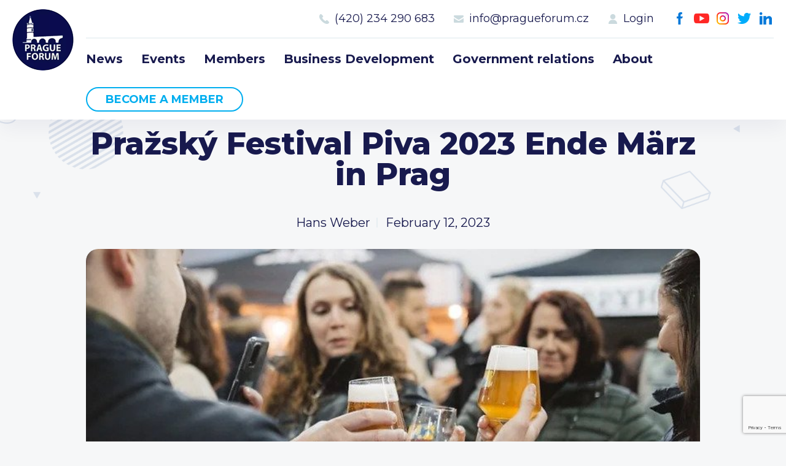

--- FILE ---
content_type: text/html; charset=UTF-8
request_url: https://www.pragueforum.cz/prazsky-festival-piva-2023-ende-marz-in-prag/
body_size: 8556
content:
<!DOCTYPE html>
<html lang="en-GB">
<head>
<meta charset="UTF-8">
<meta http-equiv="X-UA-Compatible" content="IE=Edge"/>
<meta name="description" content="" />
<meta name="robots" content="all,index,follow" />
<meta name="viewport" content="width=device-width, initial-scale=1.0, shrink-to-fit=no" />
<meta name="format-detection" content="telephone=no" />
<meta name="HandheldFriendly" content="True"/>
<meta name="mobile-web-app-capable" content="yes" />
<meta name="apple-mobile-web-app-capable" content="yes" />
<meta name="apple-mobile-web-app-title" content="Prague Forum">
<meta name="application-name" content="Prague Forum">
<meta name="msapplication-TileColor" content="#050505">
<meta name="theme-color" content="#050505">
<link href="https://www.pragueforum.cz/wp-content/themes/pragueforum/img/favicon.png?v2" sizes="23x23" rel="icon" />
<title>Pražský Festival Piva 2023 Ende März in Prag &#8211; Prague Forum</title>
<meta name='robots' content='max-image-preview:large' />
<link rel='dns-prefetch' href='//unpkg.com' />
<link rel="alternate" title="oEmbed (JSON)" type="application/json+oembed" href="https://www.pragueforum.cz/wp-json/oembed/1.0/embed?url=https%3A%2F%2Fwww.pragueforum.cz%2Fprazsky-festival-piva-2023-ende-marz-in-prag%2F&#038;lang=en" />
<link rel="alternate" title="oEmbed (XML)" type="text/xml+oembed" href="https://www.pragueforum.cz/wp-json/oembed/1.0/embed?url=https%3A%2F%2Fwww.pragueforum.cz%2Fprazsky-festival-piva-2023-ende-marz-in-prag%2F&#038;format=xml&#038;lang=en" />
<style id='wp-img-auto-sizes-contain-inline-css' type='text/css'>
img:is([sizes=auto i],[sizes^="auto," i]){contain-intrinsic-size:3000px 1500px}
/*# sourceURL=wp-img-auto-sizes-contain-inline-css */
</style>
<style id='wp-block-library-inline-css' type='text/css'>
:root{--wp-block-synced-color:#7a00df;--wp-block-synced-color--rgb:122,0,223;--wp-bound-block-color:var(--wp-block-synced-color);--wp-editor-canvas-background:#ddd;--wp-admin-theme-color:#007cba;--wp-admin-theme-color--rgb:0,124,186;--wp-admin-theme-color-darker-10:#006ba1;--wp-admin-theme-color-darker-10--rgb:0,107,160.5;--wp-admin-theme-color-darker-20:#005a87;--wp-admin-theme-color-darker-20--rgb:0,90,135;--wp-admin-border-width-focus:2px}@media (min-resolution:192dpi){:root{--wp-admin-border-width-focus:1.5px}}.wp-element-button{cursor:pointer}:root .has-very-light-gray-background-color{background-color:#eee}:root .has-very-dark-gray-background-color{background-color:#313131}:root .has-very-light-gray-color{color:#eee}:root .has-very-dark-gray-color{color:#313131}:root .has-vivid-green-cyan-to-vivid-cyan-blue-gradient-background{background:linear-gradient(135deg,#00d084,#0693e3)}:root .has-purple-crush-gradient-background{background:linear-gradient(135deg,#34e2e4,#4721fb 50%,#ab1dfe)}:root .has-hazy-dawn-gradient-background{background:linear-gradient(135deg,#faaca8,#dad0ec)}:root .has-subdued-olive-gradient-background{background:linear-gradient(135deg,#fafae1,#67a671)}:root .has-atomic-cream-gradient-background{background:linear-gradient(135deg,#fdd79a,#004a59)}:root .has-nightshade-gradient-background{background:linear-gradient(135deg,#330968,#31cdcf)}:root .has-midnight-gradient-background{background:linear-gradient(135deg,#020381,#2874fc)}:root{--wp--preset--font-size--normal:16px;--wp--preset--font-size--huge:42px}.has-regular-font-size{font-size:1em}.has-larger-font-size{font-size:2.625em}.has-normal-font-size{font-size:var(--wp--preset--font-size--normal)}.has-huge-font-size{font-size:var(--wp--preset--font-size--huge)}.has-text-align-center{text-align:center}.has-text-align-left{text-align:left}.has-text-align-right{text-align:right}.has-fit-text{white-space:nowrap!important}#end-resizable-editor-section{display:none}.aligncenter{clear:both}.items-justified-left{justify-content:flex-start}.items-justified-center{justify-content:center}.items-justified-right{justify-content:flex-end}.items-justified-space-between{justify-content:space-between}.screen-reader-text{border:0;clip-path:inset(50%);height:1px;margin:-1px;overflow:hidden;padding:0;position:absolute;width:1px;word-wrap:normal!important}.screen-reader-text:focus{background-color:#ddd;clip-path:none;color:#444;display:block;font-size:1em;height:auto;left:5px;line-height:normal;padding:15px 23px 14px;text-decoration:none;top:5px;width:auto;z-index:100000}html :where(.has-border-color){border-style:solid}html :where([style*=border-top-color]){border-top-style:solid}html :where([style*=border-right-color]){border-right-style:solid}html :where([style*=border-bottom-color]){border-bottom-style:solid}html :where([style*=border-left-color]){border-left-style:solid}html :where([style*=border-width]){border-style:solid}html :where([style*=border-top-width]){border-top-style:solid}html :where([style*=border-right-width]){border-right-style:solid}html :where([style*=border-bottom-width]){border-bottom-style:solid}html :where([style*=border-left-width]){border-left-style:solid}html :where(img[class*=wp-image-]){height:auto;max-width:100%}:where(figure){margin:0 0 1em}html :where(.is-position-sticky){--wp-admin--admin-bar--position-offset:var(--wp-admin--admin-bar--height,0px)}@media screen and (max-width:600px){html :where(.is-position-sticky){--wp-admin--admin-bar--position-offset:0px}}

/*# sourceURL=wp-block-library-inline-css */
</style><style id='global-styles-inline-css' type='text/css'>
:root{--wp--preset--aspect-ratio--square: 1;--wp--preset--aspect-ratio--4-3: 4/3;--wp--preset--aspect-ratio--3-4: 3/4;--wp--preset--aspect-ratio--3-2: 3/2;--wp--preset--aspect-ratio--2-3: 2/3;--wp--preset--aspect-ratio--16-9: 16/9;--wp--preset--aspect-ratio--9-16: 9/16;--wp--preset--color--black: #000000;--wp--preset--color--cyan-bluish-gray: #abb8c3;--wp--preset--color--white: #ffffff;--wp--preset--color--pale-pink: #f78da7;--wp--preset--color--vivid-red: #cf2e2e;--wp--preset--color--luminous-vivid-orange: #ff6900;--wp--preset--color--luminous-vivid-amber: #fcb900;--wp--preset--color--light-green-cyan: #7bdcb5;--wp--preset--color--vivid-green-cyan: #00d084;--wp--preset--color--pale-cyan-blue: #8ed1fc;--wp--preset--color--vivid-cyan-blue: #0693e3;--wp--preset--color--vivid-purple: #9b51e0;--wp--preset--gradient--vivid-cyan-blue-to-vivid-purple: linear-gradient(135deg,rgb(6,147,227) 0%,rgb(155,81,224) 100%);--wp--preset--gradient--light-green-cyan-to-vivid-green-cyan: linear-gradient(135deg,rgb(122,220,180) 0%,rgb(0,208,130) 100%);--wp--preset--gradient--luminous-vivid-amber-to-luminous-vivid-orange: linear-gradient(135deg,rgb(252,185,0) 0%,rgb(255,105,0) 100%);--wp--preset--gradient--luminous-vivid-orange-to-vivid-red: linear-gradient(135deg,rgb(255,105,0) 0%,rgb(207,46,46) 100%);--wp--preset--gradient--very-light-gray-to-cyan-bluish-gray: linear-gradient(135deg,rgb(238,238,238) 0%,rgb(169,184,195) 100%);--wp--preset--gradient--cool-to-warm-spectrum: linear-gradient(135deg,rgb(74,234,220) 0%,rgb(151,120,209) 20%,rgb(207,42,186) 40%,rgb(238,44,130) 60%,rgb(251,105,98) 80%,rgb(254,248,76) 100%);--wp--preset--gradient--blush-light-purple: linear-gradient(135deg,rgb(255,206,236) 0%,rgb(152,150,240) 100%);--wp--preset--gradient--blush-bordeaux: linear-gradient(135deg,rgb(254,205,165) 0%,rgb(254,45,45) 50%,rgb(107,0,62) 100%);--wp--preset--gradient--luminous-dusk: linear-gradient(135deg,rgb(255,203,112) 0%,rgb(199,81,192) 50%,rgb(65,88,208) 100%);--wp--preset--gradient--pale-ocean: linear-gradient(135deg,rgb(255,245,203) 0%,rgb(182,227,212) 50%,rgb(51,167,181) 100%);--wp--preset--gradient--electric-grass: linear-gradient(135deg,rgb(202,248,128) 0%,rgb(113,206,126) 100%);--wp--preset--gradient--midnight: linear-gradient(135deg,rgb(2,3,129) 0%,rgb(40,116,252) 100%);--wp--preset--font-size--small: 13px;--wp--preset--font-size--medium: 20px;--wp--preset--font-size--large: 36px;--wp--preset--font-size--x-large: 42px;--wp--preset--spacing--20: 0.44rem;--wp--preset--spacing--30: 0.67rem;--wp--preset--spacing--40: 1rem;--wp--preset--spacing--50: 1.5rem;--wp--preset--spacing--60: 2.25rem;--wp--preset--spacing--70: 3.38rem;--wp--preset--spacing--80: 5.06rem;--wp--preset--shadow--natural: 6px 6px 9px rgba(0, 0, 0, 0.2);--wp--preset--shadow--deep: 12px 12px 50px rgba(0, 0, 0, 0.4);--wp--preset--shadow--sharp: 6px 6px 0px rgba(0, 0, 0, 0.2);--wp--preset--shadow--outlined: 6px 6px 0px -3px rgb(255, 255, 255), 6px 6px rgb(0, 0, 0);--wp--preset--shadow--crisp: 6px 6px 0px rgb(0, 0, 0);}:where(.is-layout-flex){gap: 0.5em;}:where(.is-layout-grid){gap: 0.5em;}body .is-layout-flex{display: flex;}.is-layout-flex{flex-wrap: wrap;align-items: center;}.is-layout-flex > :is(*, div){margin: 0;}body .is-layout-grid{display: grid;}.is-layout-grid > :is(*, div){margin: 0;}:where(.wp-block-columns.is-layout-flex){gap: 2em;}:where(.wp-block-columns.is-layout-grid){gap: 2em;}:where(.wp-block-post-template.is-layout-flex){gap: 1.25em;}:where(.wp-block-post-template.is-layout-grid){gap: 1.25em;}.has-black-color{color: var(--wp--preset--color--black) !important;}.has-cyan-bluish-gray-color{color: var(--wp--preset--color--cyan-bluish-gray) !important;}.has-white-color{color: var(--wp--preset--color--white) !important;}.has-pale-pink-color{color: var(--wp--preset--color--pale-pink) !important;}.has-vivid-red-color{color: var(--wp--preset--color--vivid-red) !important;}.has-luminous-vivid-orange-color{color: var(--wp--preset--color--luminous-vivid-orange) !important;}.has-luminous-vivid-amber-color{color: var(--wp--preset--color--luminous-vivid-amber) !important;}.has-light-green-cyan-color{color: var(--wp--preset--color--light-green-cyan) !important;}.has-vivid-green-cyan-color{color: var(--wp--preset--color--vivid-green-cyan) !important;}.has-pale-cyan-blue-color{color: var(--wp--preset--color--pale-cyan-blue) !important;}.has-vivid-cyan-blue-color{color: var(--wp--preset--color--vivid-cyan-blue) !important;}.has-vivid-purple-color{color: var(--wp--preset--color--vivid-purple) !important;}.has-black-background-color{background-color: var(--wp--preset--color--black) !important;}.has-cyan-bluish-gray-background-color{background-color: var(--wp--preset--color--cyan-bluish-gray) !important;}.has-white-background-color{background-color: var(--wp--preset--color--white) !important;}.has-pale-pink-background-color{background-color: var(--wp--preset--color--pale-pink) !important;}.has-vivid-red-background-color{background-color: var(--wp--preset--color--vivid-red) !important;}.has-luminous-vivid-orange-background-color{background-color: var(--wp--preset--color--luminous-vivid-orange) !important;}.has-luminous-vivid-amber-background-color{background-color: var(--wp--preset--color--luminous-vivid-amber) !important;}.has-light-green-cyan-background-color{background-color: var(--wp--preset--color--light-green-cyan) !important;}.has-vivid-green-cyan-background-color{background-color: var(--wp--preset--color--vivid-green-cyan) !important;}.has-pale-cyan-blue-background-color{background-color: var(--wp--preset--color--pale-cyan-blue) !important;}.has-vivid-cyan-blue-background-color{background-color: var(--wp--preset--color--vivid-cyan-blue) !important;}.has-vivid-purple-background-color{background-color: var(--wp--preset--color--vivid-purple) !important;}.has-black-border-color{border-color: var(--wp--preset--color--black) !important;}.has-cyan-bluish-gray-border-color{border-color: var(--wp--preset--color--cyan-bluish-gray) !important;}.has-white-border-color{border-color: var(--wp--preset--color--white) !important;}.has-pale-pink-border-color{border-color: var(--wp--preset--color--pale-pink) !important;}.has-vivid-red-border-color{border-color: var(--wp--preset--color--vivid-red) !important;}.has-luminous-vivid-orange-border-color{border-color: var(--wp--preset--color--luminous-vivid-orange) !important;}.has-luminous-vivid-amber-border-color{border-color: var(--wp--preset--color--luminous-vivid-amber) !important;}.has-light-green-cyan-border-color{border-color: var(--wp--preset--color--light-green-cyan) !important;}.has-vivid-green-cyan-border-color{border-color: var(--wp--preset--color--vivid-green-cyan) !important;}.has-pale-cyan-blue-border-color{border-color: var(--wp--preset--color--pale-cyan-blue) !important;}.has-vivid-cyan-blue-border-color{border-color: var(--wp--preset--color--vivid-cyan-blue) !important;}.has-vivid-purple-border-color{border-color: var(--wp--preset--color--vivid-purple) !important;}.has-vivid-cyan-blue-to-vivid-purple-gradient-background{background: var(--wp--preset--gradient--vivid-cyan-blue-to-vivid-purple) !important;}.has-light-green-cyan-to-vivid-green-cyan-gradient-background{background: var(--wp--preset--gradient--light-green-cyan-to-vivid-green-cyan) !important;}.has-luminous-vivid-amber-to-luminous-vivid-orange-gradient-background{background: var(--wp--preset--gradient--luminous-vivid-amber-to-luminous-vivid-orange) !important;}.has-luminous-vivid-orange-to-vivid-red-gradient-background{background: var(--wp--preset--gradient--luminous-vivid-orange-to-vivid-red) !important;}.has-very-light-gray-to-cyan-bluish-gray-gradient-background{background: var(--wp--preset--gradient--very-light-gray-to-cyan-bluish-gray) !important;}.has-cool-to-warm-spectrum-gradient-background{background: var(--wp--preset--gradient--cool-to-warm-spectrum) !important;}.has-blush-light-purple-gradient-background{background: var(--wp--preset--gradient--blush-light-purple) !important;}.has-blush-bordeaux-gradient-background{background: var(--wp--preset--gradient--blush-bordeaux) !important;}.has-luminous-dusk-gradient-background{background: var(--wp--preset--gradient--luminous-dusk) !important;}.has-pale-ocean-gradient-background{background: var(--wp--preset--gradient--pale-ocean) !important;}.has-electric-grass-gradient-background{background: var(--wp--preset--gradient--electric-grass) !important;}.has-midnight-gradient-background{background: var(--wp--preset--gradient--midnight) !important;}.has-small-font-size{font-size: var(--wp--preset--font-size--small) !important;}.has-medium-font-size{font-size: var(--wp--preset--font-size--medium) !important;}.has-large-font-size{font-size: var(--wp--preset--font-size--large) !important;}.has-x-large-font-size{font-size: var(--wp--preset--font-size--x-large) !important;}
/*# sourceURL=global-styles-inline-css */
</style>

<style id='classic-theme-styles-inline-css' type='text/css'>
/*! This file is auto-generated */
.wp-block-button__link{color:#fff;background-color:#32373c;border-radius:9999px;box-shadow:none;text-decoration:none;padding:calc(.667em + 2px) calc(1.333em + 2px);font-size:1.125em}.wp-block-file__button{background:#32373c;color:#fff;text-decoration:none}
/*# sourceURL=/wp-includes/css/classic-themes.min.css */
</style>
<link rel='stylesheet' id='contact-form-7-css' href='https://www.pragueforum.cz/wp-content/plugins/contact-form-7/includes/css/styles.css?ver=6.1.4' type='text/css' media='all' />
<link rel='stylesheet' id='styledefault-css' href='https://www.pragueforum.cz/wp-content/themes/pragueforum/css/screen.css?v1769333535&#038;ver=6.9' type='text/css' media='all' />
<script type="text/javascript" src="https://www.pragueforum.cz/wp-includes/js/jquery/jquery.min.js?ver=3.7.1" id="jquery-core-js"></script>
<script type="text/javascript" src="https://www.pragueforum.cz/wp-includes/js/jquery/jquery-migrate.min.js?ver=3.4.1" id="jquery-migrate-js"></script>
<script type="text/javascript" src="https://www.pragueforum.cz/wp-content/themes/pragueforum/js/jquery-3.5.1.min.js?ver=d7b4940acca3a2f4b0af7866bcef3a7c" id="jquery-min-js"></script>
<link rel="https://api.w.org/" href="https://www.pragueforum.cz/wp-json/" /><link rel="alternate" title="JSON" type="application/json" href="https://www.pragueforum.cz/wp-json/wp/v2/posts/23439" /><link rel="canonical" href="https://www.pragueforum.cz/prazsky-festival-piva-2023-ende-marz-in-prag/" />
</head>
<body data-rsssl=1>
	<!-- Page -->
	<div class="page ">

		<!-- Header -->
		<div class="fix">
			<div class="over">
				<div class="header">
					<div class="bg">
						<div class="inner">
							<a href="https://www.pragueforum.cz" class="logo">Prague Forum</a>
							<a class="ic_menu">Menu</a>
							<div class="fright">
								<div class="social-menu"><ul><li id="menu-item-17" class="ic_fb menu-item menu-item-type-custom menu-item-object-custom menu-item-17"><a target="_blank" href="https://www.facebook.com/PRAGUEFORUMS">Facebook</a></li>
<li id="menu-item-18" class="ic_yt menu-item menu-item-type-custom menu-item-object-custom menu-item-18"><a target="_blank" href="https://www.youtube.com/channel/UCH3WsG2TnzUqnMVL-G9mmbQ">Youtube</a></li>
<li id="menu-item-19" class="ic_ig menu-item menu-item-type-custom menu-item-object-custom menu-item-19"><a target="_blank" href="https://www.instagram.com/pragueforum">Instagram</a></li>
<li id="menu-item-20" class="ic_tw menu-item menu-item-type-custom menu-item-object-custom menu-item-20"><a target="_blank" href="https://twitter.com/PRAGUEFORUMS">Twitter</a></li>
<li id="menu-item-21" class="ic_in menu-item menu-item-type-custom menu-item-object-custom menu-item-21"><a target="_blank" href="https://www.linkedin.com/company/prague-forum">LinkedIn</a></li>
</ul></div>								<div class="contact-menu"><ul><li id="menu-item-26" class="call menu-item menu-item-type-custom menu-item-object-custom menu-item-26"><a href="#">Call us 8-16</a></li>
<li id="menu-item-22" class="ic_tel menu-item menu-item-type-custom menu-item-object-custom menu-item-22"><a href="tel:420234290683">(420) 234 290 683</a></li>
<li id="menu-item-23" class="ic_mail menu-item menu-item-type-custom menu-item-object-custom menu-item-23"><a href="mailto:info@pragueforum.cz">info@pragueforum.cz</a></li>
<li id="menu-item-24" class="ic_login menu-item menu-item-type-custom menu-item-object-custom menu-item-24"><a href="#login">Login</a></li>
</ul></div>								<div class="clear"></div>
								<div class="menu"><ul><li id="menu-item-15" class="menu-item menu-item-type-taxonomy menu-item-object-category current-post-ancestor current-menu-parent current-post-parent menu-item-15"><a href="https://www.pragueforum.cz/news/">News</a></li>
<li id="menu-item-112" class="menu-item menu-item-type-post_type_archive menu-item-object-events menu-item-112"><a href="https://www.pragueforum.cz/events/">Events</a></li>
<li id="menu-item-82" class="menu-item menu-item-type-post_type menu-item-object-page menu-item-82"><a href="https://www.pragueforum.cz/members/">Members</a></li>
<li id="menu-item-85" class="menu-item menu-item-type-post_type menu-item-object-activities menu-item-85"><a href="https://www.pragueforum.cz/activities/business-development/">Business Development</a></li>
<li id="menu-item-84" class="menu-item menu-item-type-post_type menu-item-object-activities menu-item-84"><a href="https://www.pragueforum.cz/activities/government-relations/">Government relations</a></li>
<li id="menu-item-76" class="menu-item menu-item-type-post_type menu-item-object-page menu-item-76"><a href="https://www.pragueforum.cz/about/">About</a></li>
<li id="menu-item-25" class="button olayer menu-item menu-item-type-custom menu-item-object-custom menu-item-25"><a href="#become-a-member">Become a member</a></li>
</ul></div>							</div>
						</div>
					</div>
				</div>
			</div>
		</div>
		<!-- End Header -->


		<!-- Content -->
		<div class="content">
<!-- Single -->
<div class="single singlepost">
	<div class="bg">
		<div class="inner">
			<h2>Pražský Festival Piva 2023 Ende März in Prag</h2>
			<ul class="navi">
				<li>Hans Weber</li>
				<li>February 12, 2023</li>
			</ul>
		</div>
				<div class="inner">
			<div class="img" style="background-image: url('https://www.pragueforum.cz/wp-content/uploads/2023/02/ezgif-2-f0273749e9.jpg')"></div>
		</div>
				<div class="inner txt">
			<div class="nLG8d5" data-hook="post-description">
<article class="blog-post-page-font">
<div class="post-content__body">
<div class="NjQ71C">
<div class="NjQ71C">
<div class="ZylKKv md1nXG SwMATA" data-rce-version="9.3.6">
<div class="kvdbP HWlYoF wrLZsV _1O7aH" dir="ltr" data-id="rich-content-viewer">
<div class="_1hN1O uyQefQ _3EPBy">
<p id="viewer-cj3aq" class="mm8Nw _1j-51 roLFQS _1FoOD _3M0Fe Z63qyL roLFQS public-DraftStyleDefault-block-depth0 fixed-tab-size public-DraftStyleDefault-text-ltr"><span class="_2PHJq public-DraftStyleDefault-ltr"><strong>Das größte Craft-Bier-Festival in Tschechien, das </strong><a class="_3Bkfb _1lsz7" href="https://www.facebook.com/events/527057822213725" target="_blank" rel="noopener noreferrer" data-hook="linkViewer"><strong><u class="_3zM-5">Pražský Festival Piva 2023</u></strong></a><strong>, findet am 31. März und 1. April in Holesovice statt. Unter einem Dach finden Sie 50 Brauereien, darunter 26 internationale Craft-Bier-Brauereien aus 18 Ländern! Drei Brauereien &#8211; Cloudwater Brew Co, Siren Craft Brew und Amager Bryghus &#8211; zählen zu den TOP 100 Craft-Bier-Brauereien laut einer Bewertung von </strong><a class="_3Bkfb _1lsz7" href="https://www.ratebeer.com/" target="_blank" rel="noopener noreferrer" data-hook="linkViewer"><strong><u class="_3zM-5">ratebeer.com</u></strong></a><strong>.</strong></span></p>
<p id="viewer-d4c45" class="mm8Nw _1j-51 roLFQS _1FoOD _3M0Fe Z63qyL roLFQS public-DraftStyleDefault-block-depth0 fixed-tab-size public-DraftStyleDefault-text-ltr"><span class="_2PHJq public-DraftStyleDefault-ltr">Die 5. Ausgabe des Festivals findet am 31. März und 1. April auf der Prager Tržnice in Holešovice in der Halle 13, jeweils von 12:00-24:00, statt.</span></p>
<p id="viewer-fo3qv" class="mm8Nw _1j-51 roLFQS _1FoOD _3M0Fe Z63qyL roLFQS public-DraftStyleDefault-block-depth0 fixed-tab-size public-DraftStyleDefault-text-ltr"><span class="_2PHJq public-DraftStyleDefault-ltr">Besucher können sich auf Brauereien aus England, Belgien, Deutschland und anderen Ländern freuen, die mehr als 150 Biersorten anbieten werden.</span></p>
<p id="viewer-epufr" class="mm8Nw _1j-51 roLFQS _1FoOD _3M0Fe Z63qyL roLFQS public-DraftStyleDefault-block-depth0 fixed-tab-size public-DraftStyleDefault-text-ltr"><span class="_2PHJq public-DraftStyleDefault-ltr">Die Veranstaltung wird komplett bargeldlos sein. Alle Besucher erhalten einen Chip der Firma NFCtron, der vor und während des Festivals mit Guthaben aufgeladen werden kann.</span></p>
<p id="viewer-48a22" class="mm8Nw _1j-51 roLFQS _1FoOD _3M0Fe Z63qyL roLFQS public-DraftStyleDefault-block-depth0 fixed-tab-size public-DraftStyleDefault-text-ltr"><span class="_2PHJq public-DraftStyleDefault-ltr"><strong>Kartenvorverkauf:</strong></span></p>
<p id="viewer-bchnv" class="mm8Nw _1j-51 roLFQS _1FoOD _3M0Fe Z63qyL roLFQS public-DraftStyleDefault-block-depth0 fixed-tab-size public-DraftStyleDefault-text-ltr"><span class="_2PHJq public-DraftStyleDefault-ltr"><a class="_3Bkfb _1lsz7" href="https://tickets.nfctron.com/de/event/consulting-pr-sro-1669317091005/prague-beer-fest-2023" target="_blank" rel="noopener noreferrer" data-hook="linkViewer"><u class="_3zM-5"><strong>Einzeltageskarten / Festival Karten</strong></u></a> </span></p>
<p id="viewer-8hups" class="mm8Nw _1j-51 roLFQS _1FoOD _3M0Fe Z63qyL roLFQS public-DraftStyleDefault-block-depth0 fixed-tab-size public-DraftStyleDefault-text-ltr"><span class="_2PHJq public-DraftStyleDefault-ltr">Das Festival umfasst Workshops, Vorträge und Verkostungen unter Beteiligung von Brauern aus Deutschland und Belgien. Musikalische Darbietungen und ein reichhaltiger Gastronomie-Bereich tragen ebenfalls zur guten Stimmung bei.</span></p>
<p><a href="https://www.tschechien.news/post/pra%C5%BEsk%C3%BD-festival-piva-2023-ende-m%C3%A4rz-in-prag"><strong>Source</strong></a></p>
</div>
</div>
</div>
</div>
</div>
</div>
</article>
</div>
		</div>
		<div class="inner">
			<div class="social-menu share">
				<h3 class="large">Share this post</h3>
				<ul>
					<li class="ic_fb"><a href="https://www.facebook.com/sharer/sharer.php?u=https://www.pragueforum.cz/prazsky-festival-piva-2023-ende-marz-in-prag/">Facebook</a></li>
					<li class="ic_tw"><a href="https://twitter.com/intent/tweet?url=https://www.pragueforum.cz/prazsky-festival-piva-2023-ende-marz-in-prag/&text=Pražský Festival Piva 2023 Ende März in Prag">Twitter</a></li>
				</ul>
			</div>
		</div>

		<div class="inner">
			<h3 class="large fleft">Recent posts</h3>
						<a href="https://www.pragueforum.cz/news/" class="ic_arrow fright">See All</a>
		</div>
		<div class="posts">
							<div class="post">
					<div class="img" style="background-image: url('https://www.pragueforum.cz/wp-content/uploads/2025/12/Bild-22.12.2025-um-14.24.jpeg')"></div>					<ul>
						<li>Hans Weber</li>
						<li>December 22, 2025</li>
					</ul>
					<h3>Speech of Tulsi Gabbard</h3>
					<span class="more"></span>
					<a href="https://www.pragueforum.cz/rede-von-tulsi-gabbard/" class="abs"></a>
				</div>
							<div class="post">
					<div class="img" style="background-image: url('https://www.pragueforum.cz/wp-content/uploads/2025/12/Bild-22.12.2025-um-12.41.jpeg')"></div>					<ul>
						<li>Hans Weber</li>
						<li>December 22, 2025</li>
					</ul>
					<h3>Europe Is Outraged-Because Washington Finally Said What Everyone Knows</h3>
					<span class="more"></span>
					<a href="https://www.pragueforum.cz/europe-is-outraged-because-washington-finally-said-what-everyone-knows/" class="abs"></a>
				</div>
							<div class="post">
					<div class="img" style="background-image: url('https://www.pragueforum.cz/wp-content/uploads/2025/12/ce014f4f-bd6c-4c6c-beff-a714f40fee53-3.jpeg')"></div>					<ul>
						<li>Hans Weber</li>
						<li>December 22, 2025</li>
					</ul>
					<h3>Sultanát Omán: strategická alternativa pro evropský průmysl v době energetické krize</h3>
					<span class="more"></span>
					<a href="https://www.pragueforum.cz/sultanat-oman-strategicka-alternativa-pro-evropsky-prumysl-v-dobe-energeticke-kriz/" class="abs"></a>
				</div>
					</div>

	</div>
</div>
<!-- End Single -->

<!-- Joinus -->
<div class="joinus">
	<div class="tag" id="join-us"></div>
	<div class="bg">
		<div class="inner">
			<h4>Prague Forum Membership</h4>
<h2>Join us</h2>
<p>Be part of building bridges and channels to engage all the international key voices and decision makers living in the Czech Republic.</p>
      <a href="#become-a-member" class="btn openlayer">Become a member</a>
		</div>
	</div>
</div>
<!-- End Joinus -->

		</div>
		<!-- End Content -->

		<!-- Footer -->
		<div class="footer">
			<div class="bg">
				<div class="col40">
					<div class="inner">
						<h3>Prague Forum</h3>
						<a href="https://www.pragueforum.cz" class="logo">Prague Forum</a>
						<p>The forum members are invited to join this exclusive, voluntary executive forum initiative to help discuss and shape the future.</p>
						<div class="clear"></div>
						<a href="#become-a-member" class="btn border openlayer">Become a member</a>
					</div>
				</div>
				<div class="col60">
					<div class="col33">
						<div class="inner">
																<h3>Sitemap</h3>
								<div class="menu"><ul><li class="menu-item menu-item-type-taxonomy menu-item-object-category current-post-ancestor current-menu-parent current-post-parent menu-item-15"><a href="https://www.pragueforum.cz/news/">News</a></li>
<li class="menu-item menu-item-type-post_type_archive menu-item-object-events menu-item-112"><a href="https://www.pragueforum.cz/events/">Events</a></li>
<li class="menu-item menu-item-type-post_type menu-item-object-page menu-item-82"><a href="https://www.pragueforum.cz/members/">Members</a></li>
<li class="menu-item menu-item-type-post_type menu-item-object-activities menu-item-85"><a href="https://www.pragueforum.cz/activities/business-development/">Business Development</a></li>
<li class="menu-item menu-item-type-post_type menu-item-object-activities menu-item-84"><a href="https://www.pragueforum.cz/activities/government-relations/">Government relations</a></li>
<li class="menu-item menu-item-type-post_type menu-item-object-page menu-item-76"><a href="https://www.pragueforum.cz/about/">About</a></li>
<li class="button olayer menu-item menu-item-type-custom menu-item-object-custom menu-item-25"><a href="#become-a-member">Become a member</a></li>
</ul></div>						</div>
					</div>
					<div class="col33">
						<div class="inner">
																<h3>Members</h3>
								<div class="member-menu"><ul><li id="menu-item-122" class="menu-item menu-item-type-post_type menu-item-object-page menu-item-122"><a href="https://www.pragueforum.cz/members/">Current members</a></li>
<li id="menu-item-124" class="menu-item menu-item-type-custom menu-item-object-custom menu-item-124"><a href="/members/#membership">Type of membership</a></li>
<li id="menu-item-123" class="olayer menu-item menu-item-type-custom menu-item-object-custom menu-item-123"><a href="#become-a-member">Become a member</a></li>
</ul></div>						</div>
					</div>
					<div class="col33">
						<div class="inner">
																<h3>Contact us</h3>
								<div class="contact-menu"><ul><li class="call menu-item menu-item-type-custom menu-item-object-custom menu-item-26"><a href="#">Call us 8-16</a></li>
<li class="ic_tel menu-item menu-item-type-custom menu-item-object-custom menu-item-22"><a href="tel:420234290683">(420) 234 290 683</a></li>
<li class="ic_mail menu-item menu-item-type-custom menu-item-object-custom menu-item-23"><a href="mailto:info@pragueforum.cz">info@pragueforum.cz</a></li>
<li class="ic_login menu-item menu-item-type-custom menu-item-object-custom menu-item-24"><a href="#login">Login</a></li>
</ul></div>						</div>
						<div class="inner">
							<div class="social-menu"><ul><li class="ic_fb menu-item menu-item-type-custom menu-item-object-custom menu-item-17"><a target="_blank" href="https://www.facebook.com/PRAGUEFORUMS">Facebook</a></li>
<li class="ic_yt menu-item menu-item-type-custom menu-item-object-custom menu-item-18"><a target="_blank" href="https://www.youtube.com/channel/UCH3WsG2TnzUqnMVL-G9mmbQ">Youtube</a></li>
<li class="ic_ig menu-item menu-item-type-custom menu-item-object-custom menu-item-19"><a target="_blank" href="https://www.instagram.com/pragueforum">Instagram</a></li>
<li class="ic_tw menu-item menu-item-type-custom menu-item-object-custom menu-item-20"><a target="_blank" href="https://twitter.com/PRAGUEFORUMS">Twitter</a></li>
<li class="ic_in menu-item menu-item-type-custom menu-item-object-custom menu-item-21"><a target="_blank" href="https://www.linkedin.com/company/prague-forum">LinkedIn</a></li>
</ul></div>						</div>
					</div>
				</div>
				<div class="inner">
					<p class="copy">&copy; 2026 Prague Forum, All rights reserved</a>
				</div>
			</div>
			<link rel="stylesheet" href="https://finley.agency/files/finley.css" type="text/css" media="all" />
			<div class="createdbyfinley invert">
			  <a href="https://finley.agency" target="_blank">Created by <img src="https://finley.agency/files/finley-logo-white.png" alt="Finley Agency" /></a>
			</div>
		</div>
		<!-- End Footer -->

	</div>
	<!-- End Page -->

			<!-- Layer -->
			<div class="layer" id="become-a-member">
				<div class="closelayer close_layer">
				</div>
				<div class="over">
				<div class="box">
					<div class="img" style="background-image:url('https://www.pragueforum.cz/wp-content/uploads/2022/03/layer_img.jpg')"></div>
					<div class="cont">
						<div class="inner">
							<h4>Prague Forum Membership</h4>
<h2>Join us</h2>
<p>
<div class="wpcf7 no-js" id="wpcf7-f8-o1" lang="cs-CZ" dir="ltr" data-wpcf7-id="8">
<div class="screen-reader-response"><p role="status" aria-live="polite" aria-atomic="true"></p> <ul></ul></div>
<form action="/prazsky-festival-piva-2023-ende-marz-in-prag/#wpcf7-f8-o1" method="post" class="wpcf7-form init" aria-label="Kontaktní formulář" novalidate="novalidate" data-status="init">
<fieldset class="hidden-fields-container"><input type="hidden" name="_wpcf7" value="8" /><input type="hidden" name="_wpcf7_version" value="6.1.4" /><input type="hidden" name="_wpcf7_locale" value="cs_CZ" /><input type="hidden" name="_wpcf7_unit_tag" value="wpcf7-f8-o1" /><input type="hidden" name="_wpcf7_container_post" value="0" /><input type="hidden" name="_wpcf7_posted_data_hash" value="" /><input type="hidden" name="_wpcf7_recaptcha_response" value="" />
</fieldset>
<div class="form">
	<div class="inner">
		<p><label>Your name</label><span class="wpcf7-form-control-wrap" data-name="your-name"><input size="40" maxlength="400" class="wpcf7-form-control wpcf7-text wpcf7-validates-as-required" aria-required="true" aria-invalid="false" value="" type="text" name="your-name" /></span>
		</p>
	</div>
	<div class="inner">
		<p><label>Your email</label><span class="wpcf7-form-control-wrap" data-name="your-email"><input size="40" maxlength="400" class="wpcf7-form-control wpcf7-email wpcf7-validates-as-required wpcf7-text wpcf7-validates-as-email" aria-required="true" aria-invalid="false" value="" type="email" name="your-email" /></span>
		</p>
	</div>
	<div class="inner">
		<p><label>Company name</label><span class="wpcf7-form-control-wrap" data-name="company-name"><input size="40" maxlength="400" class="wpcf7-form-control wpcf7-text wpcf7-validates-as-required" aria-required="true" aria-invalid="false" value="" type="text" name="company-name" /></span>
		</p>
	</div>
	<div class="inner">
		<p><label>Address</label><span class="wpcf7-form-control-wrap" data-name="address"><input size="40" maxlength="400" class="wpcf7-form-control wpcf7-text wpcf7-validates-as-required" aria-required="true" aria-invalid="false" value="" type="text" name="address" /></span>
		</p>
	</div>
	<div class="inner">
		<p><label>Phone</label><span class="wpcf7-form-control-wrap" data-name="phone"><input size="40" maxlength="400" class="wpcf7-form-control wpcf7-tel wpcf7-validates-as-required wpcf7-text wpcf7-validates-as-tel" aria-required="true" aria-invalid="false" value="" type="tel" name="phone" /></span>
		</p>
	</div>
	<div class="inner">
		<p><span class="wpcf7-form-control-wrap" data-name="acceptance-665"><span class="wpcf7-form-control wpcf7-acceptance"><span class="wpcf7-list-item"><label><input type="checkbox" name="acceptance-665" value="1" aria-invalid="false" /><span class="wpcf7-list-item-label">I agree with <a href="/gdpr/" target="_blank"">GDPR</a>.</span></label></span></span></span>
		</p>
	</div>
	<div class="inner">
		<p><button class="btn wpcf7-submit">Become a member</button>
		</p>
	</div>
</div><div class="wpcf7-response-output" aria-hidden="true"></div>
</form>
</div>
</p>
						</div>
					</div>
					<a class="ic_close close_layer">Close</a>
				</div>
				</div>
			</div>
			<!-- End Layer -->

<script type="speculationrules">
{"prefetch":[{"source":"document","where":{"and":[{"href_matches":"/*"},{"not":{"href_matches":["/wp-*.php","/wp-admin/*","/wp-content/uploads/*","/wp-content/*","/wp-content/plugins/*","/wp-content/themes/pragueforum/*","/*\\?(.+)"]}},{"not":{"selector_matches":"a[rel~=\"nofollow\"]"}},{"not":{"selector_matches":".no-prefetch, .no-prefetch a"}}]},"eagerness":"conservative"}]}
</script>
<script type="text/javascript" src="https://www.pragueforum.cz/wp-includes/js/dist/hooks.min.js?ver=dd5603f07f9220ed27f1" id="wp-hooks-js"></script>
<script type="text/javascript" src="https://www.pragueforum.cz/wp-includes/js/dist/i18n.min.js?ver=c26c3dc7bed366793375" id="wp-i18n-js"></script>
<script type="text/javascript" id="wp-i18n-js-after">
/* <![CDATA[ */
wp.i18n.setLocaleData( { 'text direction\u0004ltr': [ 'ltr' ] } );
//# sourceURL=wp-i18n-js-after
/* ]]> */
</script>
<script type="text/javascript" src="https://www.pragueforum.cz/wp-content/plugins/contact-form-7/includes/swv/js/index.js?ver=6.1.4" id="swv-js"></script>
<script type="text/javascript" id="contact-form-7-js-translations">
/* <![CDATA[ */
( function( domain, translations ) {
	var localeData = translations.locale_data[ domain ] || translations.locale_data.messages;
	localeData[""].domain = domain;
	wp.i18n.setLocaleData( localeData, domain );
} )( "contact-form-7", {"translation-revision-date":"2024-05-21 11:58:24+0000","generator":"GlotPress\/4.0.1","domain":"messages","locale_data":{"messages":{"":{"domain":"messages","plural-forms":"nplurals=2; plural=n != 1;","lang":"en_GB"},"Error:":["Error:"]}},"comment":{"reference":"includes\/js\/index.js"}} );
//# sourceURL=contact-form-7-js-translations
/* ]]> */
</script>
<script type="text/javascript" id="contact-form-7-js-before">
/* <![CDATA[ */
var wpcf7 = {
    "api": {
        "root": "https:\/\/www.pragueforum.cz\/wp-json\/",
        "namespace": "contact-form-7\/v1"
    }
};
//# sourceURL=contact-form-7-js-before
/* ]]> */
</script>
<script type="text/javascript" src="https://www.pragueforum.cz/wp-content/plugins/contact-form-7/includes/js/index.js?ver=6.1.4" id="contact-form-7-js"></script>
<script type="text/javascript" src="https://www.pragueforum.cz/wp-content/themes/pragueforum/js/jquery.js?v1769333535&amp;ver=6.9" id="main-js-js"></script>
<script type="text/javascript" src="https://unpkg.com/swiper@7/swiper-bundle.min.js?ver=d7b4940acca3a2f4b0af7866bcef3a7c" id="swiper-js-js"></script>
<script type="text/javascript" src="https://www.google.com/recaptcha/api.js?render=6LeLUhArAAAAAOiO4pKGMwfwvZf6OyzBvmqz9J3a&amp;ver=3.0" id="google-recaptcha-js"></script>
<script type="text/javascript" src="https://www.pragueforum.cz/wp-includes/js/dist/vendor/wp-polyfill.min.js?ver=3.15.0" id="wp-polyfill-js"></script>
<script type="text/javascript" id="wpcf7-recaptcha-js-before">
/* <![CDATA[ */
var wpcf7_recaptcha = {
    "sitekey": "6LeLUhArAAAAAOiO4pKGMwfwvZf6OyzBvmqz9J3a",
    "actions": {
        "homepage": "homepage",
        "contactform": "contactform"
    }
};
//# sourceURL=wpcf7-recaptcha-js-before
/* ]]> */
</script>
<script type="text/javascript" src="https://www.pragueforum.cz/wp-content/plugins/contact-form-7/modules/recaptcha/index.js?ver=6.1.4" id="wpcf7-recaptcha-js"></script>
<style>html {margin-top:0!important;}</style>
</body>
</html>


--- FILE ---
content_type: text/html; charset=utf-8
request_url: https://www.google.com/recaptcha/api2/anchor?ar=1&k=6LeLUhArAAAAAOiO4pKGMwfwvZf6OyzBvmqz9J3a&co=aHR0cHM6Ly93d3cucHJhZ3VlZm9ydW0uY3o6NDQz&hl=en&v=PoyoqOPhxBO7pBk68S4YbpHZ&size=invisible&anchor-ms=20000&execute-ms=30000&cb=xnrsrqh6p47s
body_size: 48751
content:
<!DOCTYPE HTML><html dir="ltr" lang="en"><head><meta http-equiv="Content-Type" content="text/html; charset=UTF-8">
<meta http-equiv="X-UA-Compatible" content="IE=edge">
<title>reCAPTCHA</title>
<style type="text/css">
/* cyrillic-ext */
@font-face {
  font-family: 'Roboto';
  font-style: normal;
  font-weight: 400;
  font-stretch: 100%;
  src: url(//fonts.gstatic.com/s/roboto/v48/KFO7CnqEu92Fr1ME7kSn66aGLdTylUAMa3GUBHMdazTgWw.woff2) format('woff2');
  unicode-range: U+0460-052F, U+1C80-1C8A, U+20B4, U+2DE0-2DFF, U+A640-A69F, U+FE2E-FE2F;
}
/* cyrillic */
@font-face {
  font-family: 'Roboto';
  font-style: normal;
  font-weight: 400;
  font-stretch: 100%;
  src: url(//fonts.gstatic.com/s/roboto/v48/KFO7CnqEu92Fr1ME7kSn66aGLdTylUAMa3iUBHMdazTgWw.woff2) format('woff2');
  unicode-range: U+0301, U+0400-045F, U+0490-0491, U+04B0-04B1, U+2116;
}
/* greek-ext */
@font-face {
  font-family: 'Roboto';
  font-style: normal;
  font-weight: 400;
  font-stretch: 100%;
  src: url(//fonts.gstatic.com/s/roboto/v48/KFO7CnqEu92Fr1ME7kSn66aGLdTylUAMa3CUBHMdazTgWw.woff2) format('woff2');
  unicode-range: U+1F00-1FFF;
}
/* greek */
@font-face {
  font-family: 'Roboto';
  font-style: normal;
  font-weight: 400;
  font-stretch: 100%;
  src: url(//fonts.gstatic.com/s/roboto/v48/KFO7CnqEu92Fr1ME7kSn66aGLdTylUAMa3-UBHMdazTgWw.woff2) format('woff2');
  unicode-range: U+0370-0377, U+037A-037F, U+0384-038A, U+038C, U+038E-03A1, U+03A3-03FF;
}
/* math */
@font-face {
  font-family: 'Roboto';
  font-style: normal;
  font-weight: 400;
  font-stretch: 100%;
  src: url(//fonts.gstatic.com/s/roboto/v48/KFO7CnqEu92Fr1ME7kSn66aGLdTylUAMawCUBHMdazTgWw.woff2) format('woff2');
  unicode-range: U+0302-0303, U+0305, U+0307-0308, U+0310, U+0312, U+0315, U+031A, U+0326-0327, U+032C, U+032F-0330, U+0332-0333, U+0338, U+033A, U+0346, U+034D, U+0391-03A1, U+03A3-03A9, U+03B1-03C9, U+03D1, U+03D5-03D6, U+03F0-03F1, U+03F4-03F5, U+2016-2017, U+2034-2038, U+203C, U+2040, U+2043, U+2047, U+2050, U+2057, U+205F, U+2070-2071, U+2074-208E, U+2090-209C, U+20D0-20DC, U+20E1, U+20E5-20EF, U+2100-2112, U+2114-2115, U+2117-2121, U+2123-214F, U+2190, U+2192, U+2194-21AE, U+21B0-21E5, U+21F1-21F2, U+21F4-2211, U+2213-2214, U+2216-22FF, U+2308-230B, U+2310, U+2319, U+231C-2321, U+2336-237A, U+237C, U+2395, U+239B-23B7, U+23D0, U+23DC-23E1, U+2474-2475, U+25AF, U+25B3, U+25B7, U+25BD, U+25C1, U+25CA, U+25CC, U+25FB, U+266D-266F, U+27C0-27FF, U+2900-2AFF, U+2B0E-2B11, U+2B30-2B4C, U+2BFE, U+3030, U+FF5B, U+FF5D, U+1D400-1D7FF, U+1EE00-1EEFF;
}
/* symbols */
@font-face {
  font-family: 'Roboto';
  font-style: normal;
  font-weight: 400;
  font-stretch: 100%;
  src: url(//fonts.gstatic.com/s/roboto/v48/KFO7CnqEu92Fr1ME7kSn66aGLdTylUAMaxKUBHMdazTgWw.woff2) format('woff2');
  unicode-range: U+0001-000C, U+000E-001F, U+007F-009F, U+20DD-20E0, U+20E2-20E4, U+2150-218F, U+2190, U+2192, U+2194-2199, U+21AF, U+21E6-21F0, U+21F3, U+2218-2219, U+2299, U+22C4-22C6, U+2300-243F, U+2440-244A, U+2460-24FF, U+25A0-27BF, U+2800-28FF, U+2921-2922, U+2981, U+29BF, U+29EB, U+2B00-2BFF, U+4DC0-4DFF, U+FFF9-FFFB, U+10140-1018E, U+10190-1019C, U+101A0, U+101D0-101FD, U+102E0-102FB, U+10E60-10E7E, U+1D2C0-1D2D3, U+1D2E0-1D37F, U+1F000-1F0FF, U+1F100-1F1AD, U+1F1E6-1F1FF, U+1F30D-1F30F, U+1F315, U+1F31C, U+1F31E, U+1F320-1F32C, U+1F336, U+1F378, U+1F37D, U+1F382, U+1F393-1F39F, U+1F3A7-1F3A8, U+1F3AC-1F3AF, U+1F3C2, U+1F3C4-1F3C6, U+1F3CA-1F3CE, U+1F3D4-1F3E0, U+1F3ED, U+1F3F1-1F3F3, U+1F3F5-1F3F7, U+1F408, U+1F415, U+1F41F, U+1F426, U+1F43F, U+1F441-1F442, U+1F444, U+1F446-1F449, U+1F44C-1F44E, U+1F453, U+1F46A, U+1F47D, U+1F4A3, U+1F4B0, U+1F4B3, U+1F4B9, U+1F4BB, U+1F4BF, U+1F4C8-1F4CB, U+1F4D6, U+1F4DA, U+1F4DF, U+1F4E3-1F4E6, U+1F4EA-1F4ED, U+1F4F7, U+1F4F9-1F4FB, U+1F4FD-1F4FE, U+1F503, U+1F507-1F50B, U+1F50D, U+1F512-1F513, U+1F53E-1F54A, U+1F54F-1F5FA, U+1F610, U+1F650-1F67F, U+1F687, U+1F68D, U+1F691, U+1F694, U+1F698, U+1F6AD, U+1F6B2, U+1F6B9-1F6BA, U+1F6BC, U+1F6C6-1F6CF, U+1F6D3-1F6D7, U+1F6E0-1F6EA, U+1F6F0-1F6F3, U+1F6F7-1F6FC, U+1F700-1F7FF, U+1F800-1F80B, U+1F810-1F847, U+1F850-1F859, U+1F860-1F887, U+1F890-1F8AD, U+1F8B0-1F8BB, U+1F8C0-1F8C1, U+1F900-1F90B, U+1F93B, U+1F946, U+1F984, U+1F996, U+1F9E9, U+1FA00-1FA6F, U+1FA70-1FA7C, U+1FA80-1FA89, U+1FA8F-1FAC6, U+1FACE-1FADC, U+1FADF-1FAE9, U+1FAF0-1FAF8, U+1FB00-1FBFF;
}
/* vietnamese */
@font-face {
  font-family: 'Roboto';
  font-style: normal;
  font-weight: 400;
  font-stretch: 100%;
  src: url(//fonts.gstatic.com/s/roboto/v48/KFO7CnqEu92Fr1ME7kSn66aGLdTylUAMa3OUBHMdazTgWw.woff2) format('woff2');
  unicode-range: U+0102-0103, U+0110-0111, U+0128-0129, U+0168-0169, U+01A0-01A1, U+01AF-01B0, U+0300-0301, U+0303-0304, U+0308-0309, U+0323, U+0329, U+1EA0-1EF9, U+20AB;
}
/* latin-ext */
@font-face {
  font-family: 'Roboto';
  font-style: normal;
  font-weight: 400;
  font-stretch: 100%;
  src: url(//fonts.gstatic.com/s/roboto/v48/KFO7CnqEu92Fr1ME7kSn66aGLdTylUAMa3KUBHMdazTgWw.woff2) format('woff2');
  unicode-range: U+0100-02BA, U+02BD-02C5, U+02C7-02CC, U+02CE-02D7, U+02DD-02FF, U+0304, U+0308, U+0329, U+1D00-1DBF, U+1E00-1E9F, U+1EF2-1EFF, U+2020, U+20A0-20AB, U+20AD-20C0, U+2113, U+2C60-2C7F, U+A720-A7FF;
}
/* latin */
@font-face {
  font-family: 'Roboto';
  font-style: normal;
  font-weight: 400;
  font-stretch: 100%;
  src: url(//fonts.gstatic.com/s/roboto/v48/KFO7CnqEu92Fr1ME7kSn66aGLdTylUAMa3yUBHMdazQ.woff2) format('woff2');
  unicode-range: U+0000-00FF, U+0131, U+0152-0153, U+02BB-02BC, U+02C6, U+02DA, U+02DC, U+0304, U+0308, U+0329, U+2000-206F, U+20AC, U+2122, U+2191, U+2193, U+2212, U+2215, U+FEFF, U+FFFD;
}
/* cyrillic-ext */
@font-face {
  font-family: 'Roboto';
  font-style: normal;
  font-weight: 500;
  font-stretch: 100%;
  src: url(//fonts.gstatic.com/s/roboto/v48/KFO7CnqEu92Fr1ME7kSn66aGLdTylUAMa3GUBHMdazTgWw.woff2) format('woff2');
  unicode-range: U+0460-052F, U+1C80-1C8A, U+20B4, U+2DE0-2DFF, U+A640-A69F, U+FE2E-FE2F;
}
/* cyrillic */
@font-face {
  font-family: 'Roboto';
  font-style: normal;
  font-weight: 500;
  font-stretch: 100%;
  src: url(//fonts.gstatic.com/s/roboto/v48/KFO7CnqEu92Fr1ME7kSn66aGLdTylUAMa3iUBHMdazTgWw.woff2) format('woff2');
  unicode-range: U+0301, U+0400-045F, U+0490-0491, U+04B0-04B1, U+2116;
}
/* greek-ext */
@font-face {
  font-family: 'Roboto';
  font-style: normal;
  font-weight: 500;
  font-stretch: 100%;
  src: url(//fonts.gstatic.com/s/roboto/v48/KFO7CnqEu92Fr1ME7kSn66aGLdTylUAMa3CUBHMdazTgWw.woff2) format('woff2');
  unicode-range: U+1F00-1FFF;
}
/* greek */
@font-face {
  font-family: 'Roboto';
  font-style: normal;
  font-weight: 500;
  font-stretch: 100%;
  src: url(//fonts.gstatic.com/s/roboto/v48/KFO7CnqEu92Fr1ME7kSn66aGLdTylUAMa3-UBHMdazTgWw.woff2) format('woff2');
  unicode-range: U+0370-0377, U+037A-037F, U+0384-038A, U+038C, U+038E-03A1, U+03A3-03FF;
}
/* math */
@font-face {
  font-family: 'Roboto';
  font-style: normal;
  font-weight: 500;
  font-stretch: 100%;
  src: url(//fonts.gstatic.com/s/roboto/v48/KFO7CnqEu92Fr1ME7kSn66aGLdTylUAMawCUBHMdazTgWw.woff2) format('woff2');
  unicode-range: U+0302-0303, U+0305, U+0307-0308, U+0310, U+0312, U+0315, U+031A, U+0326-0327, U+032C, U+032F-0330, U+0332-0333, U+0338, U+033A, U+0346, U+034D, U+0391-03A1, U+03A3-03A9, U+03B1-03C9, U+03D1, U+03D5-03D6, U+03F0-03F1, U+03F4-03F5, U+2016-2017, U+2034-2038, U+203C, U+2040, U+2043, U+2047, U+2050, U+2057, U+205F, U+2070-2071, U+2074-208E, U+2090-209C, U+20D0-20DC, U+20E1, U+20E5-20EF, U+2100-2112, U+2114-2115, U+2117-2121, U+2123-214F, U+2190, U+2192, U+2194-21AE, U+21B0-21E5, U+21F1-21F2, U+21F4-2211, U+2213-2214, U+2216-22FF, U+2308-230B, U+2310, U+2319, U+231C-2321, U+2336-237A, U+237C, U+2395, U+239B-23B7, U+23D0, U+23DC-23E1, U+2474-2475, U+25AF, U+25B3, U+25B7, U+25BD, U+25C1, U+25CA, U+25CC, U+25FB, U+266D-266F, U+27C0-27FF, U+2900-2AFF, U+2B0E-2B11, U+2B30-2B4C, U+2BFE, U+3030, U+FF5B, U+FF5D, U+1D400-1D7FF, U+1EE00-1EEFF;
}
/* symbols */
@font-face {
  font-family: 'Roboto';
  font-style: normal;
  font-weight: 500;
  font-stretch: 100%;
  src: url(//fonts.gstatic.com/s/roboto/v48/KFO7CnqEu92Fr1ME7kSn66aGLdTylUAMaxKUBHMdazTgWw.woff2) format('woff2');
  unicode-range: U+0001-000C, U+000E-001F, U+007F-009F, U+20DD-20E0, U+20E2-20E4, U+2150-218F, U+2190, U+2192, U+2194-2199, U+21AF, U+21E6-21F0, U+21F3, U+2218-2219, U+2299, U+22C4-22C6, U+2300-243F, U+2440-244A, U+2460-24FF, U+25A0-27BF, U+2800-28FF, U+2921-2922, U+2981, U+29BF, U+29EB, U+2B00-2BFF, U+4DC0-4DFF, U+FFF9-FFFB, U+10140-1018E, U+10190-1019C, U+101A0, U+101D0-101FD, U+102E0-102FB, U+10E60-10E7E, U+1D2C0-1D2D3, U+1D2E0-1D37F, U+1F000-1F0FF, U+1F100-1F1AD, U+1F1E6-1F1FF, U+1F30D-1F30F, U+1F315, U+1F31C, U+1F31E, U+1F320-1F32C, U+1F336, U+1F378, U+1F37D, U+1F382, U+1F393-1F39F, U+1F3A7-1F3A8, U+1F3AC-1F3AF, U+1F3C2, U+1F3C4-1F3C6, U+1F3CA-1F3CE, U+1F3D4-1F3E0, U+1F3ED, U+1F3F1-1F3F3, U+1F3F5-1F3F7, U+1F408, U+1F415, U+1F41F, U+1F426, U+1F43F, U+1F441-1F442, U+1F444, U+1F446-1F449, U+1F44C-1F44E, U+1F453, U+1F46A, U+1F47D, U+1F4A3, U+1F4B0, U+1F4B3, U+1F4B9, U+1F4BB, U+1F4BF, U+1F4C8-1F4CB, U+1F4D6, U+1F4DA, U+1F4DF, U+1F4E3-1F4E6, U+1F4EA-1F4ED, U+1F4F7, U+1F4F9-1F4FB, U+1F4FD-1F4FE, U+1F503, U+1F507-1F50B, U+1F50D, U+1F512-1F513, U+1F53E-1F54A, U+1F54F-1F5FA, U+1F610, U+1F650-1F67F, U+1F687, U+1F68D, U+1F691, U+1F694, U+1F698, U+1F6AD, U+1F6B2, U+1F6B9-1F6BA, U+1F6BC, U+1F6C6-1F6CF, U+1F6D3-1F6D7, U+1F6E0-1F6EA, U+1F6F0-1F6F3, U+1F6F7-1F6FC, U+1F700-1F7FF, U+1F800-1F80B, U+1F810-1F847, U+1F850-1F859, U+1F860-1F887, U+1F890-1F8AD, U+1F8B0-1F8BB, U+1F8C0-1F8C1, U+1F900-1F90B, U+1F93B, U+1F946, U+1F984, U+1F996, U+1F9E9, U+1FA00-1FA6F, U+1FA70-1FA7C, U+1FA80-1FA89, U+1FA8F-1FAC6, U+1FACE-1FADC, U+1FADF-1FAE9, U+1FAF0-1FAF8, U+1FB00-1FBFF;
}
/* vietnamese */
@font-face {
  font-family: 'Roboto';
  font-style: normal;
  font-weight: 500;
  font-stretch: 100%;
  src: url(//fonts.gstatic.com/s/roboto/v48/KFO7CnqEu92Fr1ME7kSn66aGLdTylUAMa3OUBHMdazTgWw.woff2) format('woff2');
  unicode-range: U+0102-0103, U+0110-0111, U+0128-0129, U+0168-0169, U+01A0-01A1, U+01AF-01B0, U+0300-0301, U+0303-0304, U+0308-0309, U+0323, U+0329, U+1EA0-1EF9, U+20AB;
}
/* latin-ext */
@font-face {
  font-family: 'Roboto';
  font-style: normal;
  font-weight: 500;
  font-stretch: 100%;
  src: url(//fonts.gstatic.com/s/roboto/v48/KFO7CnqEu92Fr1ME7kSn66aGLdTylUAMa3KUBHMdazTgWw.woff2) format('woff2');
  unicode-range: U+0100-02BA, U+02BD-02C5, U+02C7-02CC, U+02CE-02D7, U+02DD-02FF, U+0304, U+0308, U+0329, U+1D00-1DBF, U+1E00-1E9F, U+1EF2-1EFF, U+2020, U+20A0-20AB, U+20AD-20C0, U+2113, U+2C60-2C7F, U+A720-A7FF;
}
/* latin */
@font-face {
  font-family: 'Roboto';
  font-style: normal;
  font-weight: 500;
  font-stretch: 100%;
  src: url(//fonts.gstatic.com/s/roboto/v48/KFO7CnqEu92Fr1ME7kSn66aGLdTylUAMa3yUBHMdazQ.woff2) format('woff2');
  unicode-range: U+0000-00FF, U+0131, U+0152-0153, U+02BB-02BC, U+02C6, U+02DA, U+02DC, U+0304, U+0308, U+0329, U+2000-206F, U+20AC, U+2122, U+2191, U+2193, U+2212, U+2215, U+FEFF, U+FFFD;
}
/* cyrillic-ext */
@font-face {
  font-family: 'Roboto';
  font-style: normal;
  font-weight: 900;
  font-stretch: 100%;
  src: url(//fonts.gstatic.com/s/roboto/v48/KFO7CnqEu92Fr1ME7kSn66aGLdTylUAMa3GUBHMdazTgWw.woff2) format('woff2');
  unicode-range: U+0460-052F, U+1C80-1C8A, U+20B4, U+2DE0-2DFF, U+A640-A69F, U+FE2E-FE2F;
}
/* cyrillic */
@font-face {
  font-family: 'Roboto';
  font-style: normal;
  font-weight: 900;
  font-stretch: 100%;
  src: url(//fonts.gstatic.com/s/roboto/v48/KFO7CnqEu92Fr1ME7kSn66aGLdTylUAMa3iUBHMdazTgWw.woff2) format('woff2');
  unicode-range: U+0301, U+0400-045F, U+0490-0491, U+04B0-04B1, U+2116;
}
/* greek-ext */
@font-face {
  font-family: 'Roboto';
  font-style: normal;
  font-weight: 900;
  font-stretch: 100%;
  src: url(//fonts.gstatic.com/s/roboto/v48/KFO7CnqEu92Fr1ME7kSn66aGLdTylUAMa3CUBHMdazTgWw.woff2) format('woff2');
  unicode-range: U+1F00-1FFF;
}
/* greek */
@font-face {
  font-family: 'Roboto';
  font-style: normal;
  font-weight: 900;
  font-stretch: 100%;
  src: url(//fonts.gstatic.com/s/roboto/v48/KFO7CnqEu92Fr1ME7kSn66aGLdTylUAMa3-UBHMdazTgWw.woff2) format('woff2');
  unicode-range: U+0370-0377, U+037A-037F, U+0384-038A, U+038C, U+038E-03A1, U+03A3-03FF;
}
/* math */
@font-face {
  font-family: 'Roboto';
  font-style: normal;
  font-weight: 900;
  font-stretch: 100%;
  src: url(//fonts.gstatic.com/s/roboto/v48/KFO7CnqEu92Fr1ME7kSn66aGLdTylUAMawCUBHMdazTgWw.woff2) format('woff2');
  unicode-range: U+0302-0303, U+0305, U+0307-0308, U+0310, U+0312, U+0315, U+031A, U+0326-0327, U+032C, U+032F-0330, U+0332-0333, U+0338, U+033A, U+0346, U+034D, U+0391-03A1, U+03A3-03A9, U+03B1-03C9, U+03D1, U+03D5-03D6, U+03F0-03F1, U+03F4-03F5, U+2016-2017, U+2034-2038, U+203C, U+2040, U+2043, U+2047, U+2050, U+2057, U+205F, U+2070-2071, U+2074-208E, U+2090-209C, U+20D0-20DC, U+20E1, U+20E5-20EF, U+2100-2112, U+2114-2115, U+2117-2121, U+2123-214F, U+2190, U+2192, U+2194-21AE, U+21B0-21E5, U+21F1-21F2, U+21F4-2211, U+2213-2214, U+2216-22FF, U+2308-230B, U+2310, U+2319, U+231C-2321, U+2336-237A, U+237C, U+2395, U+239B-23B7, U+23D0, U+23DC-23E1, U+2474-2475, U+25AF, U+25B3, U+25B7, U+25BD, U+25C1, U+25CA, U+25CC, U+25FB, U+266D-266F, U+27C0-27FF, U+2900-2AFF, U+2B0E-2B11, U+2B30-2B4C, U+2BFE, U+3030, U+FF5B, U+FF5D, U+1D400-1D7FF, U+1EE00-1EEFF;
}
/* symbols */
@font-face {
  font-family: 'Roboto';
  font-style: normal;
  font-weight: 900;
  font-stretch: 100%;
  src: url(//fonts.gstatic.com/s/roboto/v48/KFO7CnqEu92Fr1ME7kSn66aGLdTylUAMaxKUBHMdazTgWw.woff2) format('woff2');
  unicode-range: U+0001-000C, U+000E-001F, U+007F-009F, U+20DD-20E0, U+20E2-20E4, U+2150-218F, U+2190, U+2192, U+2194-2199, U+21AF, U+21E6-21F0, U+21F3, U+2218-2219, U+2299, U+22C4-22C6, U+2300-243F, U+2440-244A, U+2460-24FF, U+25A0-27BF, U+2800-28FF, U+2921-2922, U+2981, U+29BF, U+29EB, U+2B00-2BFF, U+4DC0-4DFF, U+FFF9-FFFB, U+10140-1018E, U+10190-1019C, U+101A0, U+101D0-101FD, U+102E0-102FB, U+10E60-10E7E, U+1D2C0-1D2D3, U+1D2E0-1D37F, U+1F000-1F0FF, U+1F100-1F1AD, U+1F1E6-1F1FF, U+1F30D-1F30F, U+1F315, U+1F31C, U+1F31E, U+1F320-1F32C, U+1F336, U+1F378, U+1F37D, U+1F382, U+1F393-1F39F, U+1F3A7-1F3A8, U+1F3AC-1F3AF, U+1F3C2, U+1F3C4-1F3C6, U+1F3CA-1F3CE, U+1F3D4-1F3E0, U+1F3ED, U+1F3F1-1F3F3, U+1F3F5-1F3F7, U+1F408, U+1F415, U+1F41F, U+1F426, U+1F43F, U+1F441-1F442, U+1F444, U+1F446-1F449, U+1F44C-1F44E, U+1F453, U+1F46A, U+1F47D, U+1F4A3, U+1F4B0, U+1F4B3, U+1F4B9, U+1F4BB, U+1F4BF, U+1F4C8-1F4CB, U+1F4D6, U+1F4DA, U+1F4DF, U+1F4E3-1F4E6, U+1F4EA-1F4ED, U+1F4F7, U+1F4F9-1F4FB, U+1F4FD-1F4FE, U+1F503, U+1F507-1F50B, U+1F50D, U+1F512-1F513, U+1F53E-1F54A, U+1F54F-1F5FA, U+1F610, U+1F650-1F67F, U+1F687, U+1F68D, U+1F691, U+1F694, U+1F698, U+1F6AD, U+1F6B2, U+1F6B9-1F6BA, U+1F6BC, U+1F6C6-1F6CF, U+1F6D3-1F6D7, U+1F6E0-1F6EA, U+1F6F0-1F6F3, U+1F6F7-1F6FC, U+1F700-1F7FF, U+1F800-1F80B, U+1F810-1F847, U+1F850-1F859, U+1F860-1F887, U+1F890-1F8AD, U+1F8B0-1F8BB, U+1F8C0-1F8C1, U+1F900-1F90B, U+1F93B, U+1F946, U+1F984, U+1F996, U+1F9E9, U+1FA00-1FA6F, U+1FA70-1FA7C, U+1FA80-1FA89, U+1FA8F-1FAC6, U+1FACE-1FADC, U+1FADF-1FAE9, U+1FAF0-1FAF8, U+1FB00-1FBFF;
}
/* vietnamese */
@font-face {
  font-family: 'Roboto';
  font-style: normal;
  font-weight: 900;
  font-stretch: 100%;
  src: url(//fonts.gstatic.com/s/roboto/v48/KFO7CnqEu92Fr1ME7kSn66aGLdTylUAMa3OUBHMdazTgWw.woff2) format('woff2');
  unicode-range: U+0102-0103, U+0110-0111, U+0128-0129, U+0168-0169, U+01A0-01A1, U+01AF-01B0, U+0300-0301, U+0303-0304, U+0308-0309, U+0323, U+0329, U+1EA0-1EF9, U+20AB;
}
/* latin-ext */
@font-face {
  font-family: 'Roboto';
  font-style: normal;
  font-weight: 900;
  font-stretch: 100%;
  src: url(//fonts.gstatic.com/s/roboto/v48/KFO7CnqEu92Fr1ME7kSn66aGLdTylUAMa3KUBHMdazTgWw.woff2) format('woff2');
  unicode-range: U+0100-02BA, U+02BD-02C5, U+02C7-02CC, U+02CE-02D7, U+02DD-02FF, U+0304, U+0308, U+0329, U+1D00-1DBF, U+1E00-1E9F, U+1EF2-1EFF, U+2020, U+20A0-20AB, U+20AD-20C0, U+2113, U+2C60-2C7F, U+A720-A7FF;
}
/* latin */
@font-face {
  font-family: 'Roboto';
  font-style: normal;
  font-weight: 900;
  font-stretch: 100%;
  src: url(//fonts.gstatic.com/s/roboto/v48/KFO7CnqEu92Fr1ME7kSn66aGLdTylUAMa3yUBHMdazQ.woff2) format('woff2');
  unicode-range: U+0000-00FF, U+0131, U+0152-0153, U+02BB-02BC, U+02C6, U+02DA, U+02DC, U+0304, U+0308, U+0329, U+2000-206F, U+20AC, U+2122, U+2191, U+2193, U+2212, U+2215, U+FEFF, U+FFFD;
}

</style>
<link rel="stylesheet" type="text/css" href="https://www.gstatic.com/recaptcha/releases/PoyoqOPhxBO7pBk68S4YbpHZ/styles__ltr.css">
<script nonce="ZNvU5g2Sz_6QO1wxeUMU7Q" type="text/javascript">window['__recaptcha_api'] = 'https://www.google.com/recaptcha/api2/';</script>
<script type="text/javascript" src="https://www.gstatic.com/recaptcha/releases/PoyoqOPhxBO7pBk68S4YbpHZ/recaptcha__en.js" nonce="ZNvU5g2Sz_6QO1wxeUMU7Q">
      
    </script></head>
<body><div id="rc-anchor-alert" class="rc-anchor-alert"></div>
<input type="hidden" id="recaptcha-token" value="[base64]">
<script type="text/javascript" nonce="ZNvU5g2Sz_6QO1wxeUMU7Q">
      recaptcha.anchor.Main.init("[\x22ainput\x22,[\x22bgdata\x22,\x22\x22,\[base64]/[base64]/MjU1Ong/[base64]/[base64]/[base64]/[base64]/[base64]/[base64]/[base64]/[base64]/[base64]/[base64]/[base64]/[base64]/[base64]/[base64]/[base64]\\u003d\x22,\[base64]\\u003d\\u003d\x22,\[base64]/CkWQDDMOqZHDDslLCmMKwwo3ClsKnTXYzwpDDi8K8wowsw6Atw7nDjSzCpsKsw7pnw5Vtw5dAwoZ+D8KfCUTDtMO8wrLDtsOhKsKdw7DDq28SfMOXc2/Dr1l2R8KJAcOnw6ZUZEhLwocVwpTCj8OqT3/DrMKSCcOGHMOIw6XCkzJ/fcK1wqpiI3PCtDfCkRrDrcKVwrxEGm7ChsKgwqzDviRfYsOSw7rDusKFSFPDocORwr43CnF1w5g8w7HDicOwI8OWw5zCu8K5w4MWw4pFwqUAw7vDvcK3RcOvVkTCm8KTVFQtD1rCoChQbTnCpMK1YsOpwqwHw4Frw5x7w43CtcKdwqtOw6/CqMKYw7h4w6HDk8OewpstH8OfNcOtc8OjCnZTMQTChsOILcKkw4fDnsKhw7XCoEIkwpPCu0A7KFHCvHfDhF7CmsOJRB7CrcK/CQElw7nCjsKiwpFVTMKEw4w+w5oMwqg2CShKR8KywrhuwoLCmlPDhsKuHQDCgBnDjcKTwrthfUZOMRrCs8ORP8KnbcKNRcOcw5QRwpHDssOgD8O6woBIHsO9BH7DqylZwqzCvMOfw5kDw6DCi8K4wrchUcKeacKyOcKke8OVPTDDkDFtw6BIwprDmj5xwr/[base64]/ChFU4woPDk8Onw6zDlxjDtwxPOBV0bMKRwrsBJMOfw61swqZNOcKLwpHDlsO/w5gfw5HCkSJlFhvCp8Omw5xRacKLw6TDlMKCw7LChhoCwox4ShUPXHoxw4Bqwpljw65GNsKUAcO4w6zDq3keDMOhw77DuMOGEF5Rw67Cl3XCsWDDmyfClcKpZgZnM8O4W8Otw4lqw5TCq3DCpsOCw7LCvsO/w50UTTUVL8OoAizDicOTGRARw40zwpfDh8Oyw5PCm8KEwrrClzlHw5/CisKnw41SwprDuipdwpHDg8Kbw6h8wpssP8KVTMOqwrHDo05WaAJcw4nDv8KVwpfClmPCpGnDhQHCnkDCryrDrGwAwp0jfy/DscKIw57CvMOxwq1UKQXCpcKEw73DkG9qDsKSw6jCrjhwwpNQB2Qrwo8UDUDDvFELwqkSMlpWwoLCmHIgwpB/[base64]/DgcK4J1XDisK7dmt8wp12VMKQw6XCky3Cum/[base64]/DisOMJsKGGTHDqhgdZMOBwpfDksOEw7hBa8OOM8OTwoDDnsOvSXlVw6PCm3/DjsO/CcOMwrPCiz/CnRFvScONHQZRFcO5w5Niw5IhwqTCqMOGPgx5w4DCuwXDjcKVSxNBw5DCizrCoMO9wrLDmU3CryARNBfDmhY6JMKhwoHCpjfDkcOINQrCjQdsC0R6VsKIfU/CkcOTwqtCwooMw6dUKcKEwrXDhcO/wozDjG7CvlohKMKyEsOdM1TCr8OtSQ0FU8Kic01fOTDDoMOuwp3DhF/[base64]/[base64]/CsXnClU/[base64]/CskBpX2TCmwBxw6A2w6/ChTLCjcKMw5jDs2YJG8KswonDu8KAOcKkwoVdwozCqMOWw47DvMKHwrLCtMOtaT4PX2EHw7FXdcOvPsKvBlcHYWJKwoPDgcO4woFRwojDsT8DwpMiwonCnQPDlSpEwqXCmivCmMKHBxwEZkfDosK/[base64]/[base64]/DjS96wq0lEjR0w44WcMKVEMOiw5pMDw4vwoNrNSLCoVd4UcO4DAggXcKuw67DsgVTPcO6f8Kvd8OOMxLDgkzDgsO6wobCgMK0wrDCosKhScKCwpMmT8Kjw5UkwrfClS4owolmw5fDpiLDqi0ZF8OSVsKUUCAyw5cFZMKlL8OkdVtDNnHDry3DiU/CgTfDksO/[base64]/CgkxCw5LDgsOywrHCikcrcj7ClcKuw5R4P3hVJ8KcFAIxw7dxwp8CbHfDvcObJcOVwrp/w4VJwrodw7VgwosPw4vCvVPCnk8uGsOSKx4sT8OgAMOMIgXChxElDmUGCwA0VMK7wq1owowPwpPDv8KifMKheMKvw4/Cm8ODLxfDksK4wr/ClT0kwplzw5DCtcKiF8KoJcOyCiI+woBFU8OaMHA4wpHDtQbDsAY6wpZeEWPCiMK3MzB4ESHDgsOUwrstLMKGw73CrcO5w6/DjxUqSEPCrcO/wrrChG98wr7DisOVw4ciwpvDsMOiwprCtcK2FigWw6TDhVfCvG1hwpXCg8KYwqAJAMKhw7BDJcKDwo0CEcKEwqLCi8K/[base64]/woLCjTxqWMOgwoViw41FGMKBwr/CsMOEJcOuwq7DpDXDiR/[base64]/DmcKnwpw5cyPCo8K6woAHwoFvwqjCkcKFw5/Dok1LajJew5FeGVpnWTHDi8KUwrRQYXpXcW8OwrrCmHTDlz/DkBrDvnvDtsK0QzYpwpXDpBpSw7jClcODLyrDq8OJUcOqwr80XcKMw6FbE0TDoG/Do2fDhF5fwqh+w7sWfsKQw6QNwrJjNV92wrvCqDvDrAA3wqZNajfCh8K/Ti4hwpEQTMKQYsOGwoXDq8KxfFtuwrEbwr4AL8Oqw5F3BMKHw51NSMKVwo9LRcOXwoE5K8KaB8O/KsO4FcOfXcKyJmvClMK5w6NXwp3DhDjCrEHDhsKgw4s5JFciB1PDgMORwqLCh1/[base64]/[base64]/[base64]/Cp8O7w53DpMOpZsOPwqbCrsKXwp/CkhxKwocpV8OzwrB+wrBhw6XDs8K7OlLCiRDCvxdYwpYjJ8OQwpnDiMOjesKhw7HCvsKFw6xhJjTDqMKewozCsMOPQ3HDp2VfwqPDjAokw7HCpnDCnFl1cnBLWMO2HGRnV3LDuj3Ck8Ogw7PDlsOQA3LDiFfChEMUaQbCtMOjw4xdw65/wrFOwq53Zh/ChGPDssOvWMOJPMKWaz0UwpbCj3ZZw4/CnCnCqMOHUMOOWyvCtsOvwrHDlsOXw7QMw7LCgsOXwqTCqXNkwrBtN2jDi8KUw4vCssKtSAcAZBwdwrU/[base64]/DnFczTmfDlsKtYVLCgsO7w6B8w7LCqMKOKMOLQA/DpsKSPGx7FU0/eMKXN0cvw686K8OWw77ClXxsM0rCnT7CoiwkfsKGwolQc2AXTz/DlsKsw5wcc8K0csO0ehwbw6N+wojCtCnCi8Kxw5vDh8K5w5vCmzgZw6rCgU06w5/[base64]/[base64]/CnXDChCLChzY6w6s2YsOvw5gBFsOdVsK4GMOcwrJXOhnCpsKbw4B6EcOzwqNEwpvCnTxTw5HCuQcYfmYGBAPCgcKaw5p+wqLDs8OMw7xlw7TCskstw5ErTMKnRMOzasKEwpjDjMKHEynCr2w/wqccwpI9wrMHw499MMOCw5fCkzI/LMOwV0DDmcOTDznDkRh+V2nCrSbDtWzCrcKHwpJMw7dPCiXCqSMSw7vDncOEw4d0O8OpbyrCpR/Dv8OcwpkHU8OMw6EuBsOtwqvDoMKYw6PDvcOvwrJcw5cNYMORwpZSwrbCjyFfJsOWw67CpRZ5wqvDmMOQGQt0w5F6wqbDosOywpkOPcKDwrAdw6DDjcO4CcKCO8OCw5EeLiXDuMKqw7drfjfDkW7Dsj8qw5TChHAewrfCk8OVGcKPIz0/wqDCvMOwORLCvMKrMVrCkFDDsgPCtQEOA8O5I8KzfMOVw4dJw78ywrzDocKXwrHCp2rCs8O2wqQ5w7nDhhvDt3NIEzsSGX7CtcOewoQkLcO8wp8Twownwp8jV8KDw6nCu8Oxcm9tP8KTw4lGw5rCl3tJKMKybFnCs8OBN8KiU8OQw7Vlw65EAcOoJcOpTsO7w6/DksO2wpXCg8OGIivCrsK3woY8w67DkE4ZwpVtwrfCpzEBwojCulpnwpLCrcKRHCIfMsKIw4BVM1TDjVfDrcKEwr4ewpzCu1nDj8Kow5APSRgJwp0ew63Ci8KoV8KbwqnDtsO4w5Mcw5zCpMO8wpkPD8KJwqELwp3DlgZUCh9DwozDonh/[base64]/Cng6wpRvFMO7wqbDi8OGw45fK0kxwqAuXsKzFGjDoMK9wqUDw6jDvsOXAcK0LsOpS8OSIMKzwqHDpcOjwqHCnyvCpMO0EsOSw7wDWi7DgDPCk8Oww4TCmcKfw4HCtVfDhMOSwqEuEcOgccKLDn4Zw7lNwoYYY39uMcOdWB/DkwXCosO7alHCkz/DuU8oMMO2woTCq8OXwpNNw483w7pGWMOidsKyTcOkwqkJfsK7wrY+MD/Ct8KWRsK2wrHCtsOsM8KKIg3CinwXw5hyfTzCmDAfOsKBwq3Dh0jDjj1SL8OsVETCkjHCvsOIYMOmwo7DvnssJsOFE8KLwoFXwrLDlHjDqRsSw7HDmcKiS8KhMsOPw49Mw6xhWMO6NQMOw5A/DjDDoMKaw7tWOcOVwqvDmgRsM8O3wpXDmMO7w6bCgHAQVMK3K8KVwq94FUoKwpkzw6DDisKmwp4zeQHCvyDDosKHw7F1wpgMwq/DtH1NP8KrcyVIw4TDgVzDsMOww7QSwpXCp8OsB3BcZsOywonDk8KfBsOxw7lIw70yw6ZrN8ONw5XCqMONw6DCjMOqwoEAMMO1F0jDiS9mwp0/[base64]/CrcOROHgZw7vCqcOnaXDCoXAhwoVdMcKqVcKAw6rDtmLDscKwworClMKgwqBUXsOVwrbClFMpw6HDp8OafQ/Cv0coWgTCtl/[base64]/[base64]/[base64]/FsOBLsOzRcKEwpttw5E4MCsIw4TDp1Fuwowjw6PChhAAwpPCvcOqwqLCvn5GdzpBcyDCpcOXDQItwr9aVcOVw6RnVMOvAcOLw6vDtgvCpsOPwqHCiV93wpjDhRvCi8KTSMKDw7fCrxdIw6tiOMOGw6dGLRrCv21lfcOQwpjDtsO3wo/CjSwtw7sOehDCulLCvDfDsMO0Tj0sw4bCi8Oyw4DDtsK7wpjDksOyWiTDv8KVw73DriUDwrPCuCLCjMOCJ8KJw6HCl8KkY2zDkEPCo8KZDcK4wrjChm94w7nCmMOFw6NwGcKXNGnCj8KQWXVOw4bCsjhIVMOKwpprZ8K6w6ILwrYXw4YFwr8nacKpw6vCqcK5wo/DscKNBHjDqFXDs07CkBRJwqjCoigiV8K8w5V8PsK7PiM7ICNJLMOWwpjDgcK0w5TClcK2SMO1PngXHcKtSlE3wr7DrsOTw7vCkMOVw64hw4tbJMO9wp7DigvDqloXw6N2w7lVwrnCl00AKWRIwoNFw4LCgMK2T0oNWMO2wpo6MCp7woJ/w5cgD1k0wq7DuVLDoxcMYcKwRy/CpMOlGFhGGmTDh8KJwr3DiBBXDcOew4TDtDkLOgrDgCLDkywHwp1DccKsw5fCs8OIH3oSwpHCtRzCgEB8woFxwoHCvD0vPSkAw6zDg8KuCMKxUT/Ct3rCjcKDwpjDr3NncMK+bEHDvQXCq8OowptgSCjCvMKaYzlcIRPDhcOuwqFvw5DDrsOEw6/Cv8Ofw77CpwvCvW80OVVgw5zCgcKiIB3DgMOSwotPwoXDpsKUwovCqsOOwqnCocOPwoXCiMKKRsKWc8Oow4/CiXZkwq3ClworZsO/[base64]/[base64]/CgB4+CcOFCcKxbiwmSk/CnVYGw5/[base64]/Cv3BTwqXDhMKqFSDDpW/CqcOmbE/DtWzCr8ONH8OMY8KWw7PDo8K4wrcSw7fDrcOxdirCkRjCo2LCtG9jwobDuF4gZkolP8KfecKbw5PDk8KUPMO/w4woEMOUw6LCg8Kiw4TCgcOjw53DqmLCihzClxRnJhbCgmjCnl/Dv8KmcMKlVXQNEzXChMKPO1/[base64]/DpwoWw4nCiCpGwrjClxIbwp8mw7BxwrMuwpvCocOnBsOAwoxyS1tNw7TCk1PCj8KyE3R4wq3CmCUiWcKjLDojMBIaFcOPwrDCv8K7fcK4w4bDs0TDpV/Cqw4JwozCty7Dk0TCusOMdQUWwqfDqwvDpy3Ct8KxEikZeMKRw4x8dw7CiMKvw43DmcKtcMOxwrsvbAYYawfCui7CssK/C8K3W3rCqGB1QcKGwqpFw4NRwoTChsOLwrnCjsOFA8OwMDXDhMKZwp/CuWA6wrMUSsO0w6EKWcOTCXzDjFXCshgPIsK7V0DCucKpw6vCmWjDpw7Co8OyYHdiw4nChwzChQfCsjV1LMOUQcO1IkjDmcKtwoTDn8KOUSbCnm06JcOKS8OLwo9ew73CncODK8Onw6rCkQjCtw/[base64]/CiH46w5otwpMMwqrDoFrDo23CtQrDvmnDuBzCpigaW2QswoXChT/DvcKwKRIzLCXDjcO3RwTDiT/ChyPClcKuwpPDrMKaLnrClhokwqofw7dOwq09wpRIQMOQCmxeO3jCgMKMw6h/w5QMCMOawpVGw7TDhinCgcKhVcOew6HCu8KoT8O5wozCoMODA8OdN8KiwovDrsORwoFhw6kQwqfCpWsiwqvDnhHDiMO2wpRuw6PCvsOPTVHCqsOABy3DuCjDuMKUHHDCvsODw4/CrUMyw6gswqJiMsO2K39NPTJFw48gwo3CqS4Jd8OjKsKWa8Kow63CosO/IAbCn8OMTsKCBsOzwp1Pw6d/wpjCpsOhwrV3wqTDnsK2wo89woDDi2fChjVEwrUuwpQdw4jDgjJ8Z8OKw7fDksOGR1ABasKUw7Nfw7TDnGN+wpTCnMO1wp7CsMOowoPCqcKXD8K9woVVwph+wpB8w6vDvS4+w4fDvgLDrBbCoyV9RsKBwqNLwo9QLcKGwrrCpcOHdz7DvycuLV/[base64]/DnMKlwrjCtsKlw4XDpsOxHT/Cg3PDjMO8w4rCjsO1QsKTw4LDlh4aJEIbVsOxLmB8EMO+AsOKF1lTwrjCt8OaRsOQXwAcw4fDmWsswoABCMKcwr3Com8Bw4QhKMKFw6DCp8KGw7zCgsKLKsKkQgBGKQPDv8OTw44iwp9hZGs2w4LDiELDmsK8w7PCrsOuwqrCqcOTwpECf8K/RCfClWHDgcO+wo5PCMK4ME3CqRnDh8OQw53Dj8KYUybDlMKuFSTDvE0pW8KKwoPDgMKJw4gkIEpZTG3CqsOGw4w/WsObP3LDr8KpTFrCrMKmw69lFcKeWcKNIMKYIMK0w7dywqDClV1YwodswqjDhg4fw7/CgCA5w7nDn2FgVcKNwpB3wqLDiHjDgRwzwqbCp8K8w6jCh8Ofw6tBRVBkGGHCtwpwW8KYPiHDjsKVPC9qZ8ObwqEmMSAiUcOYw4HDlzbDhMOzDMO/fsOCI8KSw79wew0tUSgbbwZlwonDp0dpIgJRwqZIw7Qaw4zDswZaChhyNWjChcKBw6pgfwAaCsO8wrbDjxbDl8OEV1/DgzsFGCluwrzCpjMYwop9QXTCocOzwpHCoE3CiCnDswc7w4DDoMKew7I5w7hJWWrChsO4w7XCisOWHsOmB8Oawp1Uw7s2dzfDrMKswrvCswQeV3fCtsOYc8Krw4dWwq/[base64]/Cv2RRw5MJCFjCq2tWw4/CkcKAwqxaCUDDiX3CqcObPcKRwoLDumYhDsKwwpfDrMKLDTctwrHCpMKJVcOAwo7DkSzDiHgSbcKMwrnDuMOueMKbwr9Vw7oTEEbCkcKrMRRxJBrCvn/DkMKKwojCtsOtw7jClsOLacKVwojCohrDnhfDqG0cw7TCtcKiXcKwLsKQHUhZwrwrw7QEXRfDuT1zw67Ciy/ChGB2wofDohLDgX5hw6fCplVYw7Mdw57DnAvCrhQ5w5rCvkp3EXxdd1/DhBFhFsKgeAXCvcKka8OMwodzA8KNw5fCrMO4w5zDhzDDmy95Jzg/dkQpw7rDiQNpbhTCk1ZSwo/CksOcw6I3TsOHw4rCqV0JC8OvQ2jDjibCk3oew4TCgsKCKUl0w5/DqWrCpsOYPMKRw78EwoMBw5opScO7JcKOw7/DnsKwEgRZw5fDpsKJw5QeU8OLw7jDlS3CtsObwqAww6/DpcKawqXDv8O/w6/DuMKDwpQKw4LDr8OJVkoEVMKQwr/[base64]/[base64]/CksO9TMKiw4PCucO5V8KJOMOBfg/DvcKfZXrCiMKvP8ORbE3DtMOYdcOOwotOQ8Knw6fCsHh1wq9kbh40wqXDhDPDu8OGwrXDl8KvETdww73CiMO8wpfCpVjDpC5dwqxSSsOgMcOkwojCjMOZwozCiVjCosONXsK/Y8KmwqjDgyFqNlxpdcOVc8KgLcKywqLCjsO9w7cbw4ZEw67Cjk0jwqzCj2PDoXrCggTClnkjw7PDrMKnE8K+wq9BRxgBwpvCpMO2A1DChSphw5IAwq1VBMKEXG4SUMKSGmHDkxBFwpElwrXDisOPbcKVGMOywo9nw5XCjcOmZ8KOZMOzVsO8ORkXw4PCkcKqEynCh1/[base64]/wpkaOxlbwpLCqsKGOcOpVVLDlG8sw5vDrcOBw5fDg05fw7XDtcKPWcKaekQAYgnDjiQ/a8Kyw77DuXAhJk5HWgHCt1nDtxw8wqUSLXvDpRPDjVd2G8OIw77CmUrDusOORnVaw610fWddw6HDlcO6w6sTwrYvw4ZswoDDmRQVSHDCjXYvdsOOPMK8wr/CvWfCuTfCgworUsOswoF6FRvCusO3woTCmwLChMOMw6HDu2xfJCjDsjLDksO0wr1Zw6nCgSxswpTDinM8w6DDp3stL8K4RcKhGMK0wrl5w5PDuMO/HH3DjxfDrRbCv3TDsU7DtFjCtU3CkMOxAcKGOMKSQ8KGAUHDiHQYwo3DgWIOIx4vDArCkHrCgkTDssKaQl4xwrxiw6QFw7nDrcObeWRIw7LCvsK+wrPDisKTw6/[base64]/fTbDq0vDr8K+wr7DiMOIPsKXw4XDssOQw5tTeMOgHMOcw6whwrxAw7Rawo5Qwo3Dr8Kzw73Do0NaacK7P8Ktw6F9wo7CqsKQw7gaHg1iw6LDqmxyARjCrG0dHMKowrk7w5XCpUxvw7DDsinCisOUw5DDnsKUw4vClMK/w5dvXsKufCrCuMOzRsKSc8K+w6ZZw53Dn2h9wrPDj3Ysw7DDhG4hdQ/DjWvCqsKOwqzDo8Oqw6FZDgUJw67ChMKXd8Kbw5Rmw6jCrcK9w5/Dg8K+LsOZw6DCkRgew5ceWDs/[base64]/Cjw7CvsKlw5vCicKtw40bTsO7V8O4w7zDqw3CuW7CqSnDqBjDol/ClcO9w65jwohlw7FweHnCj8OCwoXDvsK/w6vCuHTDhcK2w5F2FhUewpkhw4U9SS7CjcOZw78tw4h5PjzDqMKkR8KfTEMrwowONAnCuMKgwprDhsOrGXXCuSHCi8OpXMKlf8KqwojCpsK/Bl5uw6LCusKbIsK2MBLDmVzCkcOQw44PCCnDoi/[base64]/wqhRLsKsb8OJw7h0w5vDvhLCq8Ogw4LCliPDrsO3Nh7CucK0L8O3R8Olw63CnAJ+OsOuw4TDkMKPCsOkwq4Kw53DiUwhw4U6SsK9wpfCicOfQsOfX13Cn3oiVhl0QwHCoAbCscKfSHg6wr/DvlR/wrrDr8Kiw5HDocOQX0bCrgvCsBfDn1RiAsO1E0s/wozCmsO9HcO4ND4XWcK7w4kYw6LDhcOHesKEbEzChjHCrcKWEMOMWcOAwoU+w6LDiTsafcOOw6cXwooxwpF1w7kPw6wrwrnCvsKze0XClUhPRTrChlLCnBIWdiQdwqh3w6jDiMKGwrkiT8KqLWh/MsOuLcK0SMKOwpV/w5N5WMOBJH1Ow4bCssKcwp/CoT5qS0vCrTBBfsKvbmHCvFnDk1rDu8KXIMOBwozCpsOVU8K8bUzChMKVwoljwrQ+XsOXwr3CvDXCl8KvQR9zwrFCwqvDii/CrS7CmxNcw6BkAEzChsOJwpTCt8KbEMOPw6XCnR7Du2FDZwXCiC0GUx5gwq/Cl8O0OsKaw4Vfw6/CiiHDt8O9AEjDqMO4wpbCmhsLwpIawrzCjGLDj8OSwrUEwqIvDhPDvjXDkcK3w44hw6LCtcKswozCrMOUIig4wqDDhjxzCmnCr8O3OcO5I8KJwptpRcKFN8Kdwrs5KFF7FV9/woTDtHTCu2UxLMO+bjPDkMKIPEXCqcK4L8O1w4p6DErCtD9aTRXDjUNrwo1XwrnDr3cNw44SN8KxS2M1MsOUwo4lwrFKfD1lKsOXw6kfaMKydsKPVMO6RC/CusOFw4lDw63DjMOxw47DqsKaZA/DhMK7BsOQM8KdLSTDgD/[base64]/[base64]/CpMO4IsKydx0bwr9rXMO4wrtKXsKFEsOOwpMrw4TCjyIUL8KZZ8KsJH7Ck8OyXMOXw6PDsCI6GEppGG0pBgkSw6TDqCZlcMOWw4rDjcOtwpfDosONRsOUwoDDqsOMw5XDsA9odMO4c1jDgMOQw4tQw5vDu8OsYcK3ZBvDuFXCmHdew47CicKew5xYNGk/[base64]/CtMOOw6TDiVPCiVJROcOLwpxlFMKKMU/Cn1hywoPChsKnwoXDnsOWwqjDjjHDiTzDusOfwocHwqLCn8OTeD9RSMKqw4bDhDbDtT/CjlrCk8KKIjRiPVhEbBxBw7Apw6xVwqvCq8KPwo91w7bCj0LChnHDsB4OKcKMQjZhDcKgEsKTwr3CpcKTTUsBw7/[base64]/aB5Va3fCt0clDsOKasKaLUJ6Tnc2wpJpwqvCpcKXTwEzP8K1wqvDgMOEBsOcwrPCk8KMBmrCjEU+w6YCAlp8w6Irw5nDvsKjC8KjWScoYMKgwpEDOHRpXXzDo8Otw6Mpw5TDoCjDgCsYX19QwohBwrLDisOFwoBjwqnCm0nCi8OHAsK/[base64]/Dv8Krw5zDnsOtwq/[base64]/Dn0XCvMKcBsKIEBgUwr/DucKewoXCg0Q5w77CvsKZwrcuBcOVRsKoOsOHDBRqRMKcw57DlXMlRsOjVW4ScA7ClGTDl8KpEnhTw6HDikJWwoRjEHzDtQZQwrfDvFnCkww/fR5hw4/CvWYlBMKuwrQBwprDvX4kw6LCgT1GRcOMGcK3OcOzFsO3MEHDigFGw43CvX7Dhjg0WsKQw4wQwpXDo8OLBcONC2HDkcOTbsO6WMK/w7vDqcOxGDtVSMOdw7HClm/Ck1kswpI2S8K5wovCj8OgBxQDd8OAwrjDjFg6Z8KFw5TCj0zDsMOaw7B+R3tawp7DlHDCsMOWw7EnwpHCpMKjwpTDjHVqUGbCkMKzM8KKwpTChsK/wqAow7zCgMKcE1zDs8KDeTLCmcK+MA3CpQHCn8O2fzbCrRvDtcKAwodRIcOoXMKpIcKsDTbDl8O4a8OAI8OFR8KBwrPDq8K/[base64]/[base64]/[base64]/CsnAtw4vDjcKtw6piQsKlw4HChkI0w4TCsMKIwpIFw7/Dt2NJMMKQGwjDmMOSIsKKw4Bjw4I0HnzDucKXLTvCpWdjwoYLZ8OywozDrDrClcKNwp5Xw73DrUYVwp4kw5HDjxHDnwLDvMKsw6HDuz7Dq8K1wqXCqMODwpgDw4rDqgoTZ0BRwq12ccO9ecKXP8KUwqZ3Q3LClV/DvVDCrsKXLBnDsMKLwqfCtgEbw6PCrMK0FyjCmnNbTcKIbjjDn0hJHldYG8OEIF9mckPDjm/DhVTDusKBw5/[base64]/PRXCucKicVYdwpRXwqZbUMKuZcOawrYDwp3CksOjw5gKwodKwqgsRSLDqELDosKHPRJSw7/CsxfCp8KcwpNNJcOOw5bCr1ooesKcMlnCtcOGbsOww6dgw5smw5wiw583ZsO/RiALwol5w4PCqcOLSXkuw6HCk2YBXMKww5rCl8O+w4EVTDLCj8KrTcOgOB/DjyfDv3/DrsK/[base64]/wqZ8HGFKw5sTVV/Din3DvgbCsMOTw47CoiVtI3nCrmMFw7nCnsKDQWNVA0bDhxUTKMKpwpXCgXfDuyrCp8OGwprCoBnChVjDg8OAwrrDmsKlY8OxwoNZM00uZ3bCrnDDp3MZw6/CucOMRyAmEcOUwqHCtk3CvgBfwq/CoUdtaMK7IW3CgyHCssOMKcKcD2/Dg8OHWcKzOMK7w7TDqiE7LQXDqmkJwoEmwqLDkMKKXcKmDMKdKcKMwqzDmcOGwox7w64Lw4LDp27ClDsYeVM7w6kSw5vCnT54VT8/[base64]/Cj8ODQsOSwpVqwqFxfCxEeMKONMOswoJpwrhnwrtaYjZ/AHrCmRbDo8Kpw5cqw5Mlw53DvkUFf23Ci0RyNMOmHwRxVsKUZsKRwqfDhMK2wqbChHF3bcOLw5DCssKwPALDujMIwr/DqMOlL8KGPW5jw5zDo30dWi4ew48uwoBcCMOzJcK/MmLDv8KTeH7Dq8OXLUDDm8KOMgFJBBk1YcKAwrQ8EjNaw5VnLC7CoE0JDgBET10NYTTDg8ObwrjDgMOFKcOkQE/Cnz7DiMKJdMKTw6DDph0sLwwnw63DmcOoC2nDh8KxwrwVWsO+w6lCwpPCi1PDlsOAfF0QPiwHHsKMQiVRw6DClRTCtUbCkkXCgsKKw6nDvml+Ahw+wrDDrEIswpx7w7dTK8KnflvDi8OEQ8KZwpBYS8Kiw6/[base64]/Q0wdwoHDsFgNwrzDqkY1QFcoAMO/YQd1w6rCrWHCosKHW8Kmw4fCk0kIwqQlUm00XAzCncO/[base64]/[base64]/DqsKQwoXDv8KCJwbCly3DhsOGwrkKwrTDs8O8woVCw7FrF2fCuxrCsAbDocKLIcKVwqd0FknDosKawrx1E0jDq8KSw6jCgz/CncKcwoXDhMORfzl+dMK1UgjCsMOHw7xDL8K0w4puw60Tw6fCksOtHXXDssK5dCsfZ8OPw6hRRnZ3DXvCoULDkVYKwox4wpZpOkI1W8OqwpRWCC/Diy3CsHYOw60JQC7CucK9PVLDi8KhZx7Cm8OzwoxMLwJTZT4dA1/CrMOww7vDvGTCi8OSRMOvwpgnwoUKWcOQwoxcwr3ClsKbP8KrwolvwpBLPMKCOsOzwq8xJcKQNcKiwrd+wpsSeCRLSU8VV8KPwoLDlTPDtHc/DTnDqsKCwprDg8OqwrHDhMOQdQkiw5MVW8ObTG3DgsKHw6dqw6HCoMOPIsOkwqPCjSE6wpXCqMK2w6dJYjBDwozDh8KeTx1/YDHDjsOQwr7Dgg1zHcKwwrTDu8OMw63CscKIHwHDtkDDnsOaFcO+w4gmbnMIRDfDgh1ewp/DkGp+TMOwwqzDnMKNYANHw7E/wp3DvXnDrmksw4wyQMOhcwkkw6XCiQPCnyYfID3Clk8yCMKSa8OCw4bDmkhNwop6W8Ojw7PDjsK9DsKow7DDncKFw75Gw7x9F8KkwrzDoMKRGRtCfsO/a8O2PsONwqQmeScGwqQnw5Yzdj0DMXfCrkRlF8K4anQkYkM5wo5eJcKSw7DCnMOBKSkNw5NQL8KoNsOFwr0Ja0PCgkkke8KrVhjDmcO1S8OgwqBaBcKqw6/[base64]/V8KmWA1owq3Dvn/[base64]/[base64]/[base64]/wqcvw5PDiMOpIRvDr8O3a1bCpMOoC8O3ByN3w5vCoDjCtH/Dl8Kxw5DDlMKbaiFMGsOgwrt9VE1+woPDqjsUMcK5w4HCpsKnLUjDpRFgSQHCmh/DvMKmw5LChwDCl8Ocw4zCsW3ChTPDrUINfMOpFj9kEV/CkD5bd3hcwrTCpsKkJlxCThTCsMOswpAvCwwfQznCssKbwqnDuMKpw5bCiDXDu8ODw6nCn1Q8wqzDj8O8wr3CisKzVHHDoMK0wpxJw4cawobDlsORw4Ftw6deGStgScOONC/DgCTCp8KHfcOBNcKRw7bDtcO/[base64]/DpcKHWcKoG8Obw5zCr0Aow4zDmMOtKTEcw7zDmwnCvEVPwrVVwo7DsndWH0bCpzrCvlspN3TDrlLDrm/Ck3TDkQMWRDVjDGzDry0+QGppw7Vle8OnfUZZcGLDrGVFwppQQcOcKsO8eVwtaMOowrLChUxXUsK6fMOUZcOMw4g1w4V2w7XCpF4owphDwq/DnC/DpsOuB3/[base64]/csKIw7bDsTYZwpDDrVEWwoEfwpfDm8O7wqbCncKNw77DnwlYwofCrRwdKz3CgcKpw5k5FHV0DlrChAHCuTMhwoljwrPDsHw/wrjCmzLDoyTCg8K/YljDvFjDnhkRRA3CisKADk4Ow5XCokzDojfDllZlw7fDqcObwrPDsBd6w6cPQcOOJcOHw5zCnsOOe8O3SMOFwq/[base64]/wqhsw4HDn1Rdw7rCrMO6wrjCtsOjwoMiw60UHsOew4FFcmJyw6FSOsKwwq9cw4RDJnoAwpUBIDrCq8OtKiZXwpDDsS/Dv8KawrnCpsK3wpLDpMKgBMKeasKXwrQtMxNdBB/CkcKXEsOaQMKpHcKYwrLDlgPCjyXDiXN5bFdqQMK3RXTClAzDhWHDlsO8KMKZAMKqwqgOc3bDvcK+w6zCv8KaCcKbw6hWw67Du2DCs0Z+PnBiwpTDk8OcwqPCpsKBw7E+w51JTsKPHAXDo8K/w44yw7XCiFbCoAUew4XDsCFDRsOnwq/[base64]/CqcKicsOhIlfCjhVEw6HCmcOnwp/CncK3MQXDgQQdw4jDtMKCwrh7IyTCuCd3w7RGw6PCry06GMKFHRfCqMOKwrVTWixWRcOCwosHw7/[base64]/Cu009wpTCpcOnF1DDt8Oew4VXw6PDlQTCiHfDn8KzwpJPwr3Ckx3Dm8OMw4dUWcOoCC/Dv8K3w6BsBsKYZMO7wptiw6UzKMOlwohrw6wPDQjDsyESwqEqZjrCnCJYNhzCog3CkUkFwqVUw4jDh2FJBcO/RsKdRAHCsMO6w7fCpnJ/[base64]/ChQlnF8OVw6AlUMKkP3hwHMOmw5HDocOSw7/CgUrCgMK6wo/Dk07DhXDCsyzDlcK6f1PDhyjDjATDqB0\\u003d\x22],null,[\x22conf\x22,null,\x226LeLUhArAAAAAOiO4pKGMwfwvZf6OyzBvmqz9J3a\x22,0,null,null,null,1,[21,125,63,73,95,87,41,43,42,83,102,105,109,121],[1017145,768],0,null,null,null,null,0,null,0,null,700,1,null,0,\[base64]/76lBhnEnQkZnOKMAhmv8xEZ\x22,0,0,null,null,1,null,0,0,null,null,null,0],\x22https://www.pragueforum.cz:443\x22,null,[3,1,1],null,null,null,1,3600,[\x22https://www.google.com/intl/en/policies/privacy/\x22,\x22https://www.google.com/intl/en/policies/terms/\x22],\x22Duq6m/9irIJ8GwiHuoL8qIE7HyUjOdpbMs+rSvuoW+Y\\u003d\x22,1,0,null,1,1769337137979,0,0,[22,174,104],null,[75,188,6,143,137],\x22RC-wd3MhBCFhe2-mA\x22,null,null,null,null,null,\x220dAFcWeA7Po_9RylOEjAVKFuIiWIsmxlQNtpRJ5tdkF38wMapuQJe0JMWSCdTA9wX3-gKOjHYH_qy-_3d8h-BvjGEUeEnLpATdNw\x22,1769419938221]");
    </script></body></html>

--- FILE ---
content_type: text/css
request_url: https://finley.agency/files/finley.css
body_size: 421
content:
@font-face {
    font-family: 'Satoshi';
    src: url('https://finley.agency/files/Satoshi-Bold.woff') format('woff');
    font-weight: 700;
    font-style: normal;
}
.createdbyfinley {padding:24px!important;padding-bottom:48px!important;margin:0!important;display:block!important;width:100%!important;box-sizing:border-box!important;clear:both!important;float:none!important;z-index:4!important;text-align:center!important;}
.createdbyfinley a {display:inline-flex!important;align-items:center!important;justify-content:center!important;text-transform:uppercase!important;font-weight:700!important;text-decoration:none!important;margin:auto!important;padding:0!important;color:#fff!important;font-size:11px!important;line-height:1.2em!important;letter-spacing:2px!important;opacity:.3!important;transition-duration: 0.6s!important;font-family:'Satoshi',sans-serif!important;}
.createdbyfinley a:hover {opacity:.6!important;}
.createdbyfinley a img {margin:0!important;padding:0!important;width:200px!important;height:auto!important;margin-left:12px!important;}

.createdbyfinley.invert a {filter: invert(1)!important;}

@media only screen and (max-width:1500px) {
.createdbyfinley {padding-bottom:24px!important;}
.createdbyfinley a {font-size:9px!important;}
.createdbyfinley a img {width:140px!important;}
}
